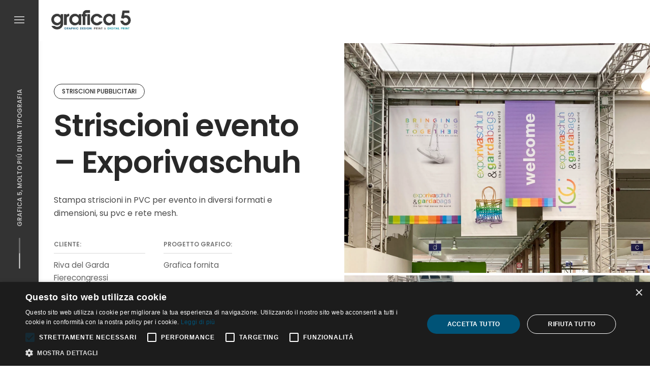

--- FILE ---
content_type: text/html; charset=UTF-8
request_url: https://grafica5.it/grafica-stampa/striscioni-exporivaschuh/
body_size: 16855
content:
<!DOCTYPE html>
<html lang="it-IT">
<head>

	
	<meta charset="UTF-8">
	<meta name="viewport" content="width=device-width, initial-scale=1.0, maximum-scale=1, user-scalable=no">
	<link rel="profile" href="http://gmpg.org/xfn/11">
	<link rel="pingback" href="https://grafica5.it/xmlrpc.php">

	<meta name='robots' content='index, follow, max-image-preview:large, max-snippet:-1, max-video-preview:-1' />
	<style>img:is([sizes="auto" i], [sizes^="auto," i]) { contain-intrinsic-size: 3000px 1500px }</style>
	
<!-- Google Tag Manager for WordPress by gtm4wp.com -->
<script data-cfasync="false" data-pagespeed-no-defer>
	var gtm4wp_datalayer_name = "dataLayer";
	var dataLayer = dataLayer || [];
</script>
<!-- End Google Tag Manager for WordPress by gtm4wp.com -->
	<!-- This site is optimized with the Yoast SEO plugin v26.8 - https://yoast.com/product/yoast-seo-wordpress/ -->
	<title>Striscioni evento - Exporivaschuh - Grafica 5</title>
	<link rel="canonical" href="https://grafica5.it/grafica-stampa/striscioni-exporivaschuh/" />
	<meta property="og:locale" content="it_IT" />
	<meta property="og:type" content="article" />
	<meta property="og:title" content="Striscioni evento - Exporivaschuh - Grafica 5" />
	<meta property="og:url" content="https://grafica5.it/grafica-stampa/striscioni-exporivaschuh/" />
	<meta property="og:site_name" content="Grafica 5" />
	<meta property="article:publisher" content="https://www.facebook.com/grafica5" />
	<meta property="article:modified_time" content="2024-10-02T08:37:15+00:00" />
	<meta property="og:image" content="https://grafica5.it/wp-content/uploads/2025/07/sito-grafica-5.webp" />
	<meta property="og:image:width" content="1080" />
	<meta property="og:image:height" content="1080" />
	<meta property="og:image:type" content="image/jpeg" />
	<meta name="twitter:card" content="summary_large_image" />
	<script type="application/ld+json" class="yoast-schema-graph">{"@context":"https://schema.org","@graph":[{"@type":"WebPage","@id":"https://grafica5.it/grafica-stampa/striscioni-exporivaschuh/","url":"https://grafica5.it/grafica-stampa/striscioni-exporivaschuh/","name":"Striscioni evento - Exporivaschuh - Grafica 5","isPartOf":{"@id":"https://grafica5.it/#website"},"datePublished":"2024-04-16T09:16:23+00:00","dateModified":"2024-10-02T08:37:15+00:00","breadcrumb":{"@id":"https://grafica5.it/grafica-stampa/striscioni-exporivaschuh/#breadcrumb"},"inLanguage":"it-IT","potentialAction":[{"@type":"ReadAction","target":["https://grafica5.it/grafica-stampa/striscioni-exporivaschuh/"]}]},{"@type":"BreadcrumbList","@id":"https://grafica5.it/grafica-stampa/striscioni-exporivaschuh/#breadcrumb","itemListElement":[{"@type":"ListItem","position":1,"name":"Home","item":"https://grafica5.it/"},{"@type":"ListItem","position":2,"name":"Striscioni evento &#8211; Exporivaschuh"}]},{"@type":"WebSite","@id":"https://grafica5.it/#website","url":"https://grafica5.it/","name":"Grafica 5","description":"Tipografia ad Arco | Trentino","publisher":{"@id":"https://grafica5.it/#organization"},"potentialAction":[{"@type":"SearchAction","target":{"@type":"EntryPoint","urlTemplate":"https://grafica5.it/?s={search_term_string}"},"query-input":{"@type":"PropertyValueSpecification","valueRequired":true,"valueName":"search_term_string"}}],"inLanguage":"it-IT"},{"@type":"Organization","@id":"https://grafica5.it/#organization","name":"Grafica 5","url":"https://grafica5.it/","logo":{"@type":"ImageObject","inLanguage":"it-IT","@id":"https://grafica5.it/#/schema/logo/image/","url":"https://grafica5.it/wp-content/uploads/2024/05/cropped-301952606_5518256718242097_5737356476541762839_n-jpg.webp","contentUrl":"https://grafica5.it/wp-content/uploads/2024/05/cropped-301952606_5518256718242097_5737356476541762839_n-jpg.webp","width":512,"height":512,"caption":"Grafica 5"},"image":{"@id":"https://grafica5.it/#/schema/logo/image/"},"sameAs":["https://www.facebook.com/grafica5","https://www.instagram.com/_grafica5/","https://www.linkedin.com/company/grafica-5"]}]}</script>
	<!-- / Yoast SEO plugin. -->


<link rel='dns-prefetch' href='//www.googletagmanager.com' />
<link rel="alternate" type="application/rss+xml" title="Grafica 5 &raquo; Feed" href="https://grafica5.it/feed/" />
<link rel="alternate" type="application/rss+xml" title="Grafica 5 &raquo; Feed dei commenti" href="https://grafica5.it/comments/feed/" />
<script type="text/javascript">
/* <![CDATA[ */
window._wpemojiSettings = {"baseUrl":"https:\/\/s.w.org\/images\/core\/emoji\/15.1.0\/72x72\/","ext":".png","svgUrl":"https:\/\/s.w.org\/images\/core\/emoji\/15.1.0\/svg\/","svgExt":".svg","source":{"concatemoji":"https:\/\/grafica5.it\/wp-includes\/js\/wp-emoji-release.min.js?ver=6.8.1"}};
/*! This file is auto-generated */
!function(i,n){var o,s,e;function c(e){try{var t={supportTests:e,timestamp:(new Date).valueOf()};sessionStorage.setItem(o,JSON.stringify(t))}catch(e){}}function p(e,t,n){e.clearRect(0,0,e.canvas.width,e.canvas.height),e.fillText(t,0,0);var t=new Uint32Array(e.getImageData(0,0,e.canvas.width,e.canvas.height).data),r=(e.clearRect(0,0,e.canvas.width,e.canvas.height),e.fillText(n,0,0),new Uint32Array(e.getImageData(0,0,e.canvas.width,e.canvas.height).data));return t.every(function(e,t){return e===r[t]})}function u(e,t,n){switch(t){case"flag":return n(e,"\ud83c\udff3\ufe0f\u200d\u26a7\ufe0f","\ud83c\udff3\ufe0f\u200b\u26a7\ufe0f")?!1:!n(e,"\ud83c\uddfa\ud83c\uddf3","\ud83c\uddfa\u200b\ud83c\uddf3")&&!n(e,"\ud83c\udff4\udb40\udc67\udb40\udc62\udb40\udc65\udb40\udc6e\udb40\udc67\udb40\udc7f","\ud83c\udff4\u200b\udb40\udc67\u200b\udb40\udc62\u200b\udb40\udc65\u200b\udb40\udc6e\u200b\udb40\udc67\u200b\udb40\udc7f");case"emoji":return!n(e,"\ud83d\udc26\u200d\ud83d\udd25","\ud83d\udc26\u200b\ud83d\udd25")}return!1}function f(e,t,n){var r="undefined"!=typeof WorkerGlobalScope&&self instanceof WorkerGlobalScope?new OffscreenCanvas(300,150):i.createElement("canvas"),a=r.getContext("2d",{willReadFrequently:!0}),o=(a.textBaseline="top",a.font="600 32px Arial",{});return e.forEach(function(e){o[e]=t(a,e,n)}),o}function t(e){var t=i.createElement("script");t.src=e,t.defer=!0,i.head.appendChild(t)}"undefined"!=typeof Promise&&(o="wpEmojiSettingsSupports",s=["flag","emoji"],n.supports={everything:!0,everythingExceptFlag:!0},e=new Promise(function(e){i.addEventListener("DOMContentLoaded",e,{once:!0})}),new Promise(function(t){var n=function(){try{var e=JSON.parse(sessionStorage.getItem(o));if("object"==typeof e&&"number"==typeof e.timestamp&&(new Date).valueOf()<e.timestamp+604800&&"object"==typeof e.supportTests)return e.supportTests}catch(e){}return null}();if(!n){if("undefined"!=typeof Worker&&"undefined"!=typeof OffscreenCanvas&&"undefined"!=typeof URL&&URL.createObjectURL&&"undefined"!=typeof Blob)try{var e="postMessage("+f.toString()+"("+[JSON.stringify(s),u.toString(),p.toString()].join(",")+"));",r=new Blob([e],{type:"text/javascript"}),a=new Worker(URL.createObjectURL(r),{name:"wpTestEmojiSupports"});return void(a.onmessage=function(e){c(n=e.data),a.terminate(),t(n)})}catch(e){}c(n=f(s,u,p))}t(n)}).then(function(e){for(var t in e)n.supports[t]=e[t],n.supports.everything=n.supports.everything&&n.supports[t],"flag"!==t&&(n.supports.everythingExceptFlag=n.supports.everythingExceptFlag&&n.supports[t]);n.supports.everythingExceptFlag=n.supports.everythingExceptFlag&&!n.supports.flag,n.DOMReady=!1,n.readyCallback=function(){n.DOMReady=!0}}).then(function(){return e}).then(function(){var e;n.supports.everything||(n.readyCallback(),(e=n.source||{}).concatemoji?t(e.concatemoji):e.wpemoji&&e.twemoji&&(t(e.twemoji),t(e.wpemoji)))}))}((window,document),window._wpemojiSettings);
/* ]]> */
</script>
<style id='wp-emoji-styles-inline-css' type='text/css'>

	img.wp-smiley, img.emoji {
		display: inline !important;
		border: none !important;
		box-shadow: none !important;
		height: 1em !important;
		width: 1em !important;
		margin: 0 0.07em !important;
		vertical-align: -0.1em !important;
		background: none !important;
		padding: 0 !important;
	}
</style>
<link rel='stylesheet' id='wp-block-library-css' href='https://grafica5.it/wp-includes/css/dist/block-library/style.min.css?ver=6.8.1' type='text/css' media='all' />
<style id='wp-block-library-theme-inline-css' type='text/css'>
.wp-block-audio :where(figcaption){color:#555;font-size:13px;text-align:center}.is-dark-theme .wp-block-audio :where(figcaption){color:#ffffffa6}.wp-block-audio{margin:0 0 1em}.wp-block-code{border:1px solid #ccc;border-radius:4px;font-family:Menlo,Consolas,monaco,monospace;padding:.8em 1em}.wp-block-embed :where(figcaption){color:#555;font-size:13px;text-align:center}.is-dark-theme .wp-block-embed :where(figcaption){color:#ffffffa6}.wp-block-embed{margin:0 0 1em}.blocks-gallery-caption{color:#555;font-size:13px;text-align:center}.is-dark-theme .blocks-gallery-caption{color:#ffffffa6}:root :where(.wp-block-image figcaption){color:#555;font-size:13px;text-align:center}.is-dark-theme :root :where(.wp-block-image figcaption){color:#ffffffa6}.wp-block-image{margin:0 0 1em}.wp-block-pullquote{border-bottom:4px solid;border-top:4px solid;color:currentColor;margin-bottom:1.75em}.wp-block-pullquote cite,.wp-block-pullquote footer,.wp-block-pullquote__citation{color:currentColor;font-size:.8125em;font-style:normal;text-transform:uppercase}.wp-block-quote{border-left:.25em solid;margin:0 0 1.75em;padding-left:1em}.wp-block-quote cite,.wp-block-quote footer{color:currentColor;font-size:.8125em;font-style:normal;position:relative}.wp-block-quote:where(.has-text-align-right){border-left:none;border-right:.25em solid;padding-left:0;padding-right:1em}.wp-block-quote:where(.has-text-align-center){border:none;padding-left:0}.wp-block-quote.is-large,.wp-block-quote.is-style-large,.wp-block-quote:where(.is-style-plain){border:none}.wp-block-search .wp-block-search__label{font-weight:700}.wp-block-search__button{border:1px solid #ccc;padding:.375em .625em}:where(.wp-block-group.has-background){padding:1.25em 2.375em}.wp-block-separator.has-css-opacity{opacity:.4}.wp-block-separator{border:none;border-bottom:2px solid;margin-left:auto;margin-right:auto}.wp-block-separator.has-alpha-channel-opacity{opacity:1}.wp-block-separator:not(.is-style-wide):not(.is-style-dots){width:100px}.wp-block-separator.has-background:not(.is-style-dots){border-bottom:none;height:1px}.wp-block-separator.has-background:not(.is-style-wide):not(.is-style-dots){height:2px}.wp-block-table{margin:0 0 1em}.wp-block-table td,.wp-block-table th{word-break:normal}.wp-block-table :where(figcaption){color:#555;font-size:13px;text-align:center}.is-dark-theme .wp-block-table :where(figcaption){color:#ffffffa6}.wp-block-video :where(figcaption){color:#555;font-size:13px;text-align:center}.is-dark-theme .wp-block-video :where(figcaption){color:#ffffffa6}.wp-block-video{margin:0 0 1em}:root :where(.wp-block-template-part.has-background){margin-bottom:0;margin-top:0;padding:1.25em 2.375em}
</style>
<style id='classic-theme-styles-inline-css' type='text/css'>
/*! This file is auto-generated */
.wp-block-button__link{color:#fff;background-color:#32373c;border-radius:9999px;box-shadow:none;text-decoration:none;padding:calc(.667em + 2px) calc(1.333em + 2px);font-size:1.125em}.wp-block-file__button{background:#32373c;color:#fff;text-decoration:none}
</style>
<style id='global-styles-inline-css' type='text/css'>
:root{--wp--preset--aspect-ratio--square: 1;--wp--preset--aspect-ratio--4-3: 4/3;--wp--preset--aspect-ratio--3-4: 3/4;--wp--preset--aspect-ratio--3-2: 3/2;--wp--preset--aspect-ratio--2-3: 2/3;--wp--preset--aspect-ratio--16-9: 16/9;--wp--preset--aspect-ratio--9-16: 9/16;--wp--preset--color--black: #000000;--wp--preset--color--cyan-bluish-gray: #abb8c3;--wp--preset--color--white: #ffffff;--wp--preset--color--pale-pink: #f78da7;--wp--preset--color--vivid-red: #cf2e2e;--wp--preset--color--luminous-vivid-orange: #ff6900;--wp--preset--color--luminous-vivid-amber: #fcb900;--wp--preset--color--light-green-cyan: #7bdcb5;--wp--preset--color--vivid-green-cyan: #00d084;--wp--preset--color--pale-cyan-blue: #8ed1fc;--wp--preset--color--vivid-cyan-blue: #0693e3;--wp--preset--color--vivid-purple: #9b51e0;--wp--preset--color--brand-color: #008d9d;--wp--preset--color--blue-dark: #174EE2;--wp--preset--color--dark-strong: #24262B;--wp--preset--color--dark-light: #32353C;--wp--preset--color--grey-strong: #6A707E;--wp--preset--color--grey-light: #949597;--wp--preset--gradient--vivid-cyan-blue-to-vivid-purple: linear-gradient(135deg,rgba(6,147,227,1) 0%,rgb(155,81,224) 100%);--wp--preset--gradient--light-green-cyan-to-vivid-green-cyan: linear-gradient(135deg,rgb(122,220,180) 0%,rgb(0,208,130) 100%);--wp--preset--gradient--luminous-vivid-amber-to-luminous-vivid-orange: linear-gradient(135deg,rgba(252,185,0,1) 0%,rgba(255,105,0,1) 100%);--wp--preset--gradient--luminous-vivid-orange-to-vivid-red: linear-gradient(135deg,rgba(255,105,0,1) 0%,rgb(207,46,46) 100%);--wp--preset--gradient--very-light-gray-to-cyan-bluish-gray: linear-gradient(135deg,rgb(238,238,238) 0%,rgb(169,184,195) 100%);--wp--preset--gradient--cool-to-warm-spectrum: linear-gradient(135deg,rgb(74,234,220) 0%,rgb(151,120,209) 20%,rgb(207,42,186) 40%,rgb(238,44,130) 60%,rgb(251,105,98) 80%,rgb(254,248,76) 100%);--wp--preset--gradient--blush-light-purple: linear-gradient(135deg,rgb(255,206,236) 0%,rgb(152,150,240) 100%);--wp--preset--gradient--blush-bordeaux: linear-gradient(135deg,rgb(254,205,165) 0%,rgb(254,45,45) 50%,rgb(107,0,62) 100%);--wp--preset--gradient--luminous-dusk: linear-gradient(135deg,rgb(255,203,112) 0%,rgb(199,81,192) 50%,rgb(65,88,208) 100%);--wp--preset--gradient--pale-ocean: linear-gradient(135deg,rgb(255,245,203) 0%,rgb(182,227,212) 50%,rgb(51,167,181) 100%);--wp--preset--gradient--electric-grass: linear-gradient(135deg,rgb(202,248,128) 0%,rgb(113,206,126) 100%);--wp--preset--gradient--midnight: linear-gradient(135deg,rgb(2,3,129) 0%,rgb(40,116,252) 100%);--wp--preset--font-size--small: 13px;--wp--preset--font-size--medium: 20px;--wp--preset--font-size--large: 17px;--wp--preset--font-size--x-large: 42px;--wp--preset--font-size--extra-small: 12px;--wp--preset--font-size--normal: 14px;--wp--preset--font-size--larger: 20px;--wp--preset--spacing--20: 0.44rem;--wp--preset--spacing--30: 0.67rem;--wp--preset--spacing--40: 1rem;--wp--preset--spacing--50: 1.5rem;--wp--preset--spacing--60: 2.25rem;--wp--preset--spacing--70: 3.38rem;--wp--preset--spacing--80: 5.06rem;--wp--preset--shadow--natural: 6px 6px 9px rgba(0, 0, 0, 0.2);--wp--preset--shadow--deep: 12px 12px 50px rgba(0, 0, 0, 0.4);--wp--preset--shadow--sharp: 6px 6px 0px rgba(0, 0, 0, 0.2);--wp--preset--shadow--outlined: 6px 6px 0px -3px rgba(255, 255, 255, 1), 6px 6px rgba(0, 0, 0, 1);--wp--preset--shadow--crisp: 6px 6px 0px rgba(0, 0, 0, 1);}:where(.is-layout-flex){gap: 0.5em;}:where(.is-layout-grid){gap: 0.5em;}body .is-layout-flex{display: flex;}.is-layout-flex{flex-wrap: wrap;align-items: center;}.is-layout-flex > :is(*, div){margin: 0;}body .is-layout-grid{display: grid;}.is-layout-grid > :is(*, div){margin: 0;}:where(.wp-block-columns.is-layout-flex){gap: 2em;}:where(.wp-block-columns.is-layout-grid){gap: 2em;}:where(.wp-block-post-template.is-layout-flex){gap: 1.25em;}:where(.wp-block-post-template.is-layout-grid){gap: 1.25em;}.has-black-color{color: var(--wp--preset--color--black) !important;}.has-cyan-bluish-gray-color{color: var(--wp--preset--color--cyan-bluish-gray) !important;}.has-white-color{color: var(--wp--preset--color--white) !important;}.has-pale-pink-color{color: var(--wp--preset--color--pale-pink) !important;}.has-vivid-red-color{color: var(--wp--preset--color--vivid-red) !important;}.has-luminous-vivid-orange-color{color: var(--wp--preset--color--luminous-vivid-orange) !important;}.has-luminous-vivid-amber-color{color: var(--wp--preset--color--luminous-vivid-amber) !important;}.has-light-green-cyan-color{color: var(--wp--preset--color--light-green-cyan) !important;}.has-vivid-green-cyan-color{color: var(--wp--preset--color--vivid-green-cyan) !important;}.has-pale-cyan-blue-color{color: var(--wp--preset--color--pale-cyan-blue) !important;}.has-vivid-cyan-blue-color{color: var(--wp--preset--color--vivid-cyan-blue) !important;}.has-vivid-purple-color{color: var(--wp--preset--color--vivid-purple) !important;}.has-black-background-color{background-color: var(--wp--preset--color--black) !important;}.has-cyan-bluish-gray-background-color{background-color: var(--wp--preset--color--cyan-bluish-gray) !important;}.has-white-background-color{background-color: var(--wp--preset--color--white) !important;}.has-pale-pink-background-color{background-color: var(--wp--preset--color--pale-pink) !important;}.has-vivid-red-background-color{background-color: var(--wp--preset--color--vivid-red) !important;}.has-luminous-vivid-orange-background-color{background-color: var(--wp--preset--color--luminous-vivid-orange) !important;}.has-luminous-vivid-amber-background-color{background-color: var(--wp--preset--color--luminous-vivid-amber) !important;}.has-light-green-cyan-background-color{background-color: var(--wp--preset--color--light-green-cyan) !important;}.has-vivid-green-cyan-background-color{background-color: var(--wp--preset--color--vivid-green-cyan) !important;}.has-pale-cyan-blue-background-color{background-color: var(--wp--preset--color--pale-cyan-blue) !important;}.has-vivid-cyan-blue-background-color{background-color: var(--wp--preset--color--vivid-cyan-blue) !important;}.has-vivid-purple-background-color{background-color: var(--wp--preset--color--vivid-purple) !important;}.has-black-border-color{border-color: var(--wp--preset--color--black) !important;}.has-cyan-bluish-gray-border-color{border-color: var(--wp--preset--color--cyan-bluish-gray) !important;}.has-white-border-color{border-color: var(--wp--preset--color--white) !important;}.has-pale-pink-border-color{border-color: var(--wp--preset--color--pale-pink) !important;}.has-vivid-red-border-color{border-color: var(--wp--preset--color--vivid-red) !important;}.has-luminous-vivid-orange-border-color{border-color: var(--wp--preset--color--luminous-vivid-orange) !important;}.has-luminous-vivid-amber-border-color{border-color: var(--wp--preset--color--luminous-vivid-amber) !important;}.has-light-green-cyan-border-color{border-color: var(--wp--preset--color--light-green-cyan) !important;}.has-vivid-green-cyan-border-color{border-color: var(--wp--preset--color--vivid-green-cyan) !important;}.has-pale-cyan-blue-border-color{border-color: var(--wp--preset--color--pale-cyan-blue) !important;}.has-vivid-cyan-blue-border-color{border-color: var(--wp--preset--color--vivid-cyan-blue) !important;}.has-vivid-purple-border-color{border-color: var(--wp--preset--color--vivid-purple) !important;}.has-vivid-cyan-blue-to-vivid-purple-gradient-background{background: var(--wp--preset--gradient--vivid-cyan-blue-to-vivid-purple) !important;}.has-light-green-cyan-to-vivid-green-cyan-gradient-background{background: var(--wp--preset--gradient--light-green-cyan-to-vivid-green-cyan) !important;}.has-luminous-vivid-amber-to-luminous-vivid-orange-gradient-background{background: var(--wp--preset--gradient--luminous-vivid-amber-to-luminous-vivid-orange) !important;}.has-luminous-vivid-orange-to-vivid-red-gradient-background{background: var(--wp--preset--gradient--luminous-vivid-orange-to-vivid-red) !important;}.has-very-light-gray-to-cyan-bluish-gray-gradient-background{background: var(--wp--preset--gradient--very-light-gray-to-cyan-bluish-gray) !important;}.has-cool-to-warm-spectrum-gradient-background{background: var(--wp--preset--gradient--cool-to-warm-spectrum) !important;}.has-blush-light-purple-gradient-background{background: var(--wp--preset--gradient--blush-light-purple) !important;}.has-blush-bordeaux-gradient-background{background: var(--wp--preset--gradient--blush-bordeaux) !important;}.has-luminous-dusk-gradient-background{background: var(--wp--preset--gradient--luminous-dusk) !important;}.has-pale-ocean-gradient-background{background: var(--wp--preset--gradient--pale-ocean) !important;}.has-electric-grass-gradient-background{background: var(--wp--preset--gradient--electric-grass) !important;}.has-midnight-gradient-background{background: var(--wp--preset--gradient--midnight) !important;}.has-small-font-size{font-size: var(--wp--preset--font-size--small) !important;}.has-medium-font-size{font-size: var(--wp--preset--font-size--medium) !important;}.has-large-font-size{font-size: var(--wp--preset--font-size--large) !important;}.has-x-large-font-size{font-size: var(--wp--preset--font-size--x-large) !important;}
:where(.wp-block-post-template.is-layout-flex){gap: 1.25em;}:where(.wp-block-post-template.is-layout-grid){gap: 1.25em;}
:where(.wp-block-columns.is-layout-flex){gap: 2em;}:where(.wp-block-columns.is-layout-grid){gap: 2em;}
:root :where(.wp-block-pullquote){font-size: 1.5em;line-height: 1.6;}
</style>
<link rel='stylesheet' id='contact-form-7-css' href='https://grafica5.it/wp-content/plugins/contact-form-7/includes/css/styles.css?ver=6.1.4' type='text/css' media='all' />
<style id='contact-form-7-inline-css' type='text/css'>
.wpcf7 .wpcf7-recaptcha iframe {margin-bottom: 0;}.wpcf7 .wpcf7-recaptcha[data-align="center"] > div {margin: 0 auto;}.wpcf7 .wpcf7-recaptcha[data-align="right"] > div {margin: 0 0 0 auto;}
</style>
<link rel='stylesheet' id='wpcf7-redirect-script-frontend-css' href='https://grafica5.it/wp-content/plugins/wpcf7-redirect/build/assets/frontend-script.css?ver=2c532d7e2be36f6af233' type='text/css' media='all' />
<link rel='stylesheet' id='parent-style-css' href='https://grafica5.it/wp-content/themes/norebro/style.css?ver=1.2.1' type='text/css' media='all' />
<link rel='stylesheet' id='norebro-style-css' href='https://grafica5.it/wp-content/themes/norebro-child/style.css?ver=1.2.0' type='text/css' media='all' />
<style id='norebro-style-inline-css' type='text/css'>
#masthead.site-header{border-bottom-style:solid;border-bottom-color:rgba(255,255,255,0.08);}#masthead.site-header.header-fixed{border:none;}.header-title .bg-image{background-image:url('https://grafica5.it/wp-content/uploads/2024/05/copertina-3a.jpg');background-size:auto;}.norebro-bar{background-color:#333333;color:#bbbbbb;}.bar-hamburger{color:#bbbbbb;}.btn:not(.btn-outline):not(.btn-flat):hover, a.btn:not(.btn-outline):not(.btn-flat):hover,.btn-outline, a.btn-outline,.btn-flat:not(:hover), a.btn-flat:not(:hover){color:#0990a6;}.btn:not(.btn-outline):not(.btn-flat):not(:hover), a.btn:not(.btn-outline):not(.btn-flat):not(:hover),.btn-outline:hover, a.btn-outline:hover,.btn-flat:hover, a.btn-flat:hover{background-color:#0990a6;border-color:#0990a6;}body .site-content{background-size:auto;background-position:center center;background-repeat: repeat;}footer.site-footer{background-size:cover;}.site-footer .widget,.site-footer .widget p,.site-footer .widget .subtitle,.site-footer .widget a,.site-footer .widget .widget-title, .site-footer .widget a:hover, .site-footer .widget h3 a, .site-footer .widget h4 a,.site-footer .widgets .socialbar a.social.outline i,.site-footer .widgets input,.site-footer input:not([type="submit"]):hover, .site-footer .widget_recent_comments .comment-author-link,.site-footer .widgets input:focus,.site-footer .widget_norebro_widget_subscribe button.btn,.site-footer .widgets select,.site-footer .widget_tag_cloud .tagcloud a,.site-footer .widget_tag_cloud .tagcloud a:hover{}.site-footer .widget_norebro_widget_subscribe button.btn, .site-footer .widget_norebro_widget_subscribe button.btn:hover,.site-footer input:not([type="submit"]), .site-footer input:not([type="submit"]):focus,.site-footer .widgets .socialbar a.social.outline,.site-footer .widgets select,.site-footer .widget_tag_cloud .tagcloud a,.site-footer .widget_tag_cloud .tagcloud a:hover{}.site-footer .widget_norebro_widget_subscribe button.btn:hover, .site-footer .widgets .socialbar a.social.outline:hover{}body, .font-main, .font-main a, p{font-family:'Poppins', sans-serif;}input, select, textarea, .accordion-box .buttons h5.title, .woocommerce div.product accordion-box.outline h5{font-family:'Poppins', sans-serif;}h1, h2, h3, h3.second-title, h4 ,h5, .counter-box .count, .counter-box .counter-box-count, h1 a, h2 a, h3 a, h4 a, h5 a{font-family:'Poppins', sans-serif;}.countdown-box .box-time .box-count, .chart-box-pie-content{font-family:'Poppins', sans-serif;}button, .btn, a.btn, input[type="submit"], .socialbar.boxed-fullwidth a .social-text, .breadcrumbs, .font-titles, h1, h2, h3, h4, h5, h6, .countdown-box .box-time .box-count, .counter-box .counter-box-count, .vc_row .vc-bg-side-text, .slider-vertical-numbers li, .slider-vertical-numbers > div, .slider-vertical-numbers > .owl-dot, .slider-vertical-dots li, .slider-vertical-dots > div, .slider-vertical-dots > .owl-dot, .socialbar.inline a, .socialbar.boxed a .social-text, .widget_calendar caption, .breadcrumbs, nav.pagination, #masthead .site-title, #masthead .site-title a, .header-search form input, #mega-menu-wrap > ul > li, #masthead .menu-other > li > a, #masthead .menu-other > li .submenu .sub-nav.languages li a, .fullscreen-navigation .languages, .portfolio-sorting li, .portfolio-item.grid-4 .more, .portfolio-item.grid-5 .more, .portfolio-grid-4 .scroll, .portfolio-grid-5 .scroll, .portfolio-grid-7 .scroll{font-family:'Poppins', sans-serif;}.portfolio-item h4, .portfolio-item h4.title, .portfolio-item h4 a, .portfolio-item.grid-4 h4.title, .portfolio-item-2 h4, .portfolio-item-2 h4.title, .portfolio-item-2 h4 a, .woocommerce ul.products li.product a{font-family:'Poppins', sans-serif;font-size:inherit;line-height:inherit;}.blog-item h3.title{font-family:'Poppins', sans-serif;line-height: initial;} .blog-item h3.title a{font-size: initial;}.portfolio-item-2 h4{font-family:'Poppins', sans-serif;}p.subtitle, .subtitle-font, a.category{font-family:'Poppins', sans-serif;}span.category > a, div.category > a{font-family:'Poppins', sans-serif;}.portfolio-item .subtitle-font, .woocommerce ul.products li.product .subtitle-font.category, .woocommerce ul.products li.product .subtitle-font.category > a{font-family:'Poppins', sans-serif;font-size:inherit;line-height:inherit;}input.classic::-webkit-input-placeholder, .contact-form.classic input::-webkit-input-placeholder, .contact-form.classic textarea::-webkit-input-placeholder, input.classic::-moz-placeholder{font-family:'Poppins', sans-serif;}.contact-form.classic input::-moz-placeholder, .contact-form.classic textarea::-moz-placeholder{font-family:'Poppins', sans-serif;}input.classic:-ms-input-placeholder, .contact-form.classic input:-ms-input-placeholder, .contact-form.classic textarea:-ms-input-placeholder{font-family:'Poppins', sans-serif;}.accordion-box .title:hover .control,.accordion-box .item.active .control,.accordion-box.title-brand-color .title,.accordion-box.active-brand-color .item.active .control,.accordion-box.active-brand-color .title:hover .control,.slider .owl-dot.brand,.socialbar.brand a:hover,.socialbar.brand.outline a,.socialbar.brand.flat a,.socialbar.brand.inline a:hover,.video-module .btn-play.outline.btn-brand,.video-module.boxed:hover .btn-play.btn-brand,.widget_tag_cloud .tagcloud a:hover, .widget_product_tag_cloud .tagcloud a:hover,.widget_nav_menu .menu-item a:hover,.widget_pages .menu-item a:hover,.widget_nav_menu .current-menu-item a,.widget_pages .current-menu-item a,.widget-sidebar-menu-left .menu-item a:hover,.widget_rss ul a,.widget_norebro_widget_recent_posts ul.recent-posts-list h4 a:hover,.widget_norebro_widget_login a,.widget div.star-rating:before,.widget div.star-rating span:before, .widget span.star-rating:before,.widget span.star-rating span:before,a:hover,p a,.btn-brand:hover,.btn-outline.btn-brand,a.btn-outline.btn-brand,.btn-outline.btn-brand.disabled:hover,a.btn-outline.btn-brand.disabled:hover,.btn-link.btn-brand,a.btn-link.btn-brand,a.tag:hover,.tag-wrap a:hover,a[class^="tag-link-"]:hover,nav.pagination li a.page-numbers.active,.fullscreen-navigation .copyright .content > a,.fullscreen-navigation.simple ul.menu li:hover > a,.fullscreen-navigation.centered .fullscreen-menu-wrap ul.menu > li a:hover,.post-navigation .box-wrap > a:hover h4, .post-navigation .box-wrap > a:hover .icon,.bar .content a:hover,.bar .share .links a:hover,.portfolio-sorting li a:hover,.portfolio-item h4.title a:hover, .portfolio-item .widget h4 a:hover, .widget .portfolio-item h4 a:hover,.portfolio-item .category.outline,.portfolio-item.grid-2:hover h4.title, .portfolio-item.grid-2:hover .widget h4, .widget .portfolio-item.grid-2:hover h4,.portfolio-item.grid-2.hover-2 .overlay span,.portfolio-item.grid-5 .more span,.blog-grid .tags a:hover,.blog-grid:hover h3 a,.blog-grid.grid-4:hover .tags a,.post .entry-content a:not(.wp-block-button__link):not(.wp-block-file__button),.page-links a,.entry-footer .share .title:hover,.toggle-post:hover .arrow,.toggle-post:hover .content h3,.post .comments-link a:hover,.comments-area .comment-body .comment-meta .reply a,.comments-area .comment-body .comment-meta a.comment-edit-link,.comments-area .reply a,.comments-area .reply-cancle a,.comments-area a.comment-edit-link,input.brand-color,input[type="submit"].brand-color,button.brand-color,a.brand-color,div.brand-color,span.brand-color,input.brand-color-hover:hover,input[type="submit"].brand-color-hover:hover,button.brand-color-hover:hover,a.brand-color-hover:hover,div.brand-color-hover:hover,span.brand-color-hover:hover,.brand-color,.brand-color-after:after,.brand-color-before:before,.brand-color-hover:hover,.brand-color-hover-after:after,.brand-color-hover-before:before,.woocommerce .product div.summary .woo-review-link:hover,.woocommerce .product .product_meta a,ul.woo-products li.product:hover h3 a,.woocommerce form.login a,.woocommerce #payment li.wc_payment_method a.about_paypal,.woocommerce .woo-my-nav li.is-active a,.woocommerce .woo-my-content p a:hover, .has-brand-color-color, .is-style-outline .has-brand-color-color {color:#008d9d;}.video-module.btn-brand-color-hover:hover .btn-play .icon,.brand-color-i,.brand-color-after-i:after,.brand-color-before-i:before,.brand-color-hover-i:hover,.brand-color-hover-i-after:after,.brand-color-hover-i-before:before{color:#008d9d !important;}.accordion-box.outline.title-brand-border-color .title,.contact-form.without-label-offset .focus.active,.contact-form.flat input:not([type="submit"]):focus, .contact-form.flat select:focus, .contact-form.flat textarea:focus,.socialbar.brand a,.video-module .btn-play.btn-brand,.widget_tag_cloud .tagcloud a:hover, .widget_product_tag_cloud .tagcloud a:hover,.widget_calendar tbody tr td#today,.btn-brand,.btn-outline.btn-brand,a.btn-outline.btn-brand,.btn-outline.btn-brand:hover,a.btn-outline.btn-brand:hover,.btn-outline.btn-brand.disabled:hover,a.btn-outline.btn-brand.disabled:hover,input:not([type="submit"]):focus,textarea:focus,select:focus,a.tag:hover,.tag-wrap a:hover,a[class^="tag-link-"]:hover,.portfolio-gallery .gallery-content .tag,.header-search form input:focus,.fullscreen-navigation.simple ul.menu li:hover > a:after, .fullscreen-navigation.simple ul.menu li:hover > a:before,.portfolio-item .category.outline,.portfolio-page.fullscreen .content .tag,.entry-footer .share .title:hover,input.brand-border-color,input[type="submit"].brand-border-color,button.brand-border-color,a.brand-border-color,div.brand-border-color,span.brand-border-color,input.brand-border-color-hover:hover,input[type="submit"].brand-border-color-hover:hover,button.brand-border-color-hover:hover,a.brand-border-color-hover:hover,div.brand-border-color-hover:hover,span.brand-border-color-hover:hover,.brand-border-color,.brand-border-color-after:after,.brand-border-color-before:before,.brand-border-color-hover:hover,.brand-border-color-hover-after:after,.brand-border-color-hover-before:before, .has-brand-color-background-color, .is-style-outline .has-brand-color-color {border-color:#008d9d;}.brand-border-color-i,.brand-border-color-after-i:after,.brand-border-color-before-i:before,.brand-border-color-hover-i:hover,.brand-border-color-hover-i-after:after,.brand-border-color-hover-i-before:before{border-color:#008d9d !important;}.divider,h1.with-divider:after, h2.with-divider:after, h3.with-divider:after, h4.with-divider:after, h5.with-divider:after, h6.with-divider:after,.accordion-box.title-brand-bg-color .title,.list-box li:after, .widget_recent_comments li:after, .widget_recent_entries li:after, .widget_meta li:after, .widget_archive li:after, .widget_nav_menu li:after,.widget_pages li:after, .widget_categories li:after, .widget_rss li:after, .widget_product_categories li:after,.list-box.icon-fill li .icon, .icon-fill.widget_recent_comments li .icon, .icon-fill.widget_recent_entries li .icon, .icon-fill.widget_meta li .icon, .icon-fill.widget_archive li .icon, .icon-fill.widget_nav_menu li .icon,.icon-fill.widget_pages li .icon, .icon-fill.widget_categories li .icon, .icon-fill.widget_rss li .icon, .icon-fill.widget_product_categories li .icon,.socialbar.brand a,.socialbar.brand.outline a:hover,.socialbar.brand.flat a:hover,.video-module .btn-play.btn-brand,.video-module.boxed:hover .btn-play.outline.btn-brand,.widget_calendar caption,.widget_price_filter .ui-slider-range,.widget_price_filter .ui-slider-handle:after,a.hover-underline.underline-brand:before,.btn-brand,button[disabled].btn-brand:hover,input[type="submit"][disabled].btn-brand:hover,.btn-outline.btn-brand:hover,a.btn-outline.btn-brand:hover,.radio input:checked + .input:after,.radio:hover input:checked + .input:after,.portfolio-gallery .gallery-content .tag,nav.pagination li a.hover-underline:before,.portfolio-sorting li a:hover .name:before,.portfolio-page.fullscreen .content .tag,input.brand-bg-color,input[type="submit"].brand-bg-color,button.brand-bg-color,span.tag.-brand,a.brand-bg-color,div.brand-bg-color,span.brand-bg-color,input.brand-bg-color-hover:hover,input[type="submit"].brand-bg-color-hover:hover,button.brand-bg-color-hover:hover,a.brand-bg-color-hover:hover,div.brand-bg-color-hover:hover,span.brand-bg-color-hover:hover,.brand-bg-color,.brand-bg-color-after:after,.brand-bg-color-before:before,.brand-bg-color-hover:hover,.brand-bg-color-hover-after:after,.brand-bg-color-hover-before:before,.woocommerce .product .product_meta > span:after,.select2-dropdown .select2-results__option[aria-selected="true"],.woocommerce .woo-my-content mark, .has-brand-color-background-color {background-color:#008d9d;}.brand-bg-color-i,.brand-bg-color-after-i:after,.brand-bg-color-before-i:before,.brand-bg-color-hover-i:hover,.brand-bg-color-hover-i-after:after,.brand-bg-color-hover-i-before:before{background-color:#008d9d !important;}@media screen and (min-width: 1025px){.header-title{height:420pxpx;min-height:420pxpx;}.onepage-nav.slider-nav {display: none;}}@media screen and (max-width: 767px){#masthead #site-navigation.main-nav, #masthead #site-navigation.main-nav #mega-menu-wrap #primary-menu .mega-menu-item .sub-nav ul.sub-menu, #masthead #site-navigation.main-nav #mega-menu-wrap #primary-menu .mega-menu-item .sub-nav ul.sub-sub-menu{background-color:#005478;}#masthead.site-header, #masthead .menu-other > li > a{color:#005478;}}
</style>
<link rel='stylesheet' id='norebro-grid-css' href='https://grafica5.it/wp-content/themes/norebro/assets/css/grid.min.css?ver=6.8.1' type='text/css' media='all' />
<link rel='stylesheet' id='sib-front-css-css' href='https://grafica5.it/wp-content/plugins/mailin/css/mailin-front.css?ver=6.8.1' type='text/css' media='all' />
<script type="text/javascript" src="https://grafica5.it/wp-includes/js/jquery/jquery.min.js?ver=3.7.1" id="jquery-core-js"></script>
<script type="text/javascript" src="https://grafica5.it/wp-includes/js/jquery/jquery-migrate.min.js?ver=3.4.1" id="jquery-migrate-js"></script>

<!-- Snippet del tag Google (gtag.js) aggiunto da Site Kit -->
<!-- Snippet Google Analytics aggiunto da Site Kit -->
<script type="text/javascript" src="https://www.googletagmanager.com/gtag/js?id=GT-WRCPBW99" id="google_gtagjs-js" async></script>
<script type="text/javascript" id="google_gtagjs-js-after">
/* <![CDATA[ */
window.dataLayer = window.dataLayer || [];function gtag(){dataLayer.push(arguments);}
gtag("set","linker",{"domains":["grafica5.it"]});
gtag("js", new Date());
gtag("set", "developer_id.dZTNiMT", true);
gtag("config", "GT-WRCPBW99");
/* ]]> */
</script>
<script type="text/javascript" id="sib-front-js-js-extra">
/* <![CDATA[ */
var sibErrMsg = {"invalidMail":"Please fill out valid email address","requiredField":"Please fill out required fields","invalidDateFormat":"Please fill out valid date format","invalidSMSFormat":"Please fill out valid phone number"};
var ajax_sib_front_object = {"ajax_url":"https:\/\/grafica5.it\/wp-admin\/admin-ajax.php","ajax_nonce":"68095e1ce2","flag_url":"https:\/\/grafica5.it\/wp-content\/plugins\/mailin\/img\/flags\/"};
/* ]]> */
</script>
<script type="text/javascript" src="https://grafica5.it/wp-content/plugins/mailin/js/mailin-front.js?ver=1768631030" id="sib-front-js-js"></script>
<script></script><link rel="https://api.w.org/" href="https://grafica5.it/wp-json/" /><link rel="alternate" title="JSON" type="application/json" href="https://grafica5.it/wp-json/wp/v2/norebro_portfolio/15446" /><link rel="EditURI" type="application/rsd+xml" title="RSD" href="https://grafica5.it/xmlrpc.php?rsd" />
<meta name="generator" content="WordPress 6.8.1" />
<link rel='shortlink' href='https://grafica5.it/?p=15446' />
<link rel="alternate" title="oEmbed (JSON)" type="application/json+oembed" href="https://grafica5.it/wp-json/oembed/1.0/embed?url=https%3A%2F%2Fgrafica5.it%2Fgrafica-stampa%2Fstriscioni-exporivaschuh%2F" />
<link rel="alternate" title="oEmbed (XML)" type="text/xml+oembed" href="https://grafica5.it/wp-json/oembed/1.0/embed?url=https%3A%2F%2Fgrafica5.it%2Fgrafica-stampa%2Fstriscioni-exporivaschuh%2F&#038;format=xml" />
<meta name="generator" content="Site Kit by Google 1.170.0" /><meta name="generator" content="performance-lab 3.9.0; plugins: webp-uploads">
<meta name="generator" content="webp-uploads 2.6.1">

<!-- Google Tag Manager for WordPress by gtm4wp.com -->
<!-- GTM Container placement set to automatic -->
<script data-cfasync="false" data-pagespeed-no-defer>
	var dataLayer_content = {"pagePostType":"norebro_portfolio","pagePostType2":"single-norebro_portfolio","pagePostAuthor":"edoardo huez"};
	dataLayer.push( dataLayer_content );
</script>
<script data-cfasync="false" data-pagespeed-no-defer>
(function(w,d,s,l,i){w[l]=w[l]||[];w[l].push({'gtm.start':
new Date().getTime(),event:'gtm.js'});var f=d.getElementsByTagName(s)[0],
j=d.createElement(s),dl=l!='dataLayer'?'&l='+l:'';j.async=true;j.src=
'//www.googletagmanager.com/gtm.js?id='+i+dl;f.parentNode.insertBefore(j,f);
})(window,document,'script','dataLayer','GTM-KGJTMW79');
</script>
<!-- End Google Tag Manager for WordPress by gtm4wp.com --><link rel="apple-touch-icon" sizes="180x180" href="/wp-content/uploads/fbrfg/apple-touch-icon.png">
<link rel="icon" type="image/png" sizes="32x32" href="/wp-content/uploads/fbrfg/favicon-32x32.png">
<link rel="icon" type="image/png" sizes="16x16" href="/wp-content/uploads/fbrfg/favicon-16x16.png">
<link rel="manifest" href="/wp-content/uploads/fbrfg/site.webmanifest">
<link rel="mask-icon" href="/wp-content/uploads/fbrfg/safari-pinned-tab.svg" color="#005377">
<link rel="shortcut icon" href="/wp-content/uploads/fbrfg/favicon.ico">
<meta name="msapplication-TileColor" content="#00aba9">
<meta name="msapplication-config" content="/wp-content/uploads/fbrfg/browserconfig.xml">
<meta name="theme-color" content="#ffffff">
<!-- Meta Pixel Code -->
<script type='text/javascript'>
!function(f,b,e,v,n,t,s){if(f.fbq)return;n=f.fbq=function(){n.callMethod?
n.callMethod.apply(n,arguments):n.queue.push(arguments)};if(!f._fbq)f._fbq=n;
n.push=n;n.loaded=!0;n.version='2.0';n.queue=[];t=b.createElement(e);t.async=!0;
t.src=v;s=b.getElementsByTagName(e)[0];s.parentNode.insertBefore(t,s)}(window,
document,'script','https://connect.facebook.net/en_US/fbevents.js');
</script>
<!-- End Meta Pixel Code -->
<script type='text/javascript'>var url = window.location.origin + '?ob=open-bridge';
            fbq('set', 'openbridge', '1125266062039666', url);
fbq('init', '1125266062039666', {}, {
    "agent": "wordpress-6.8.1-4.1.5"
})</script><script type='text/javascript'>
    fbq('track', 'PageView', []);
  </script><style type="text/css">.recentcomments a{display:inline !important;padding:0 !important;margin:0 !important;}</style><meta name="generator" content="Powered by WPBakery Page Builder - drag and drop page builder for WordPress."/>
<meta name="generator" content="Powered by Slider Revolution 6.6.20 - responsive, Mobile-Friendly Slider Plugin for WordPress with comfortable drag and drop interface." />
<link rel="icon" href="https://grafica5.it/wp-content/uploads/2024/05/cropped-301952606_5518256718242097_5737356476541762839_n-jpg-32x32.webp" sizes="32x32" />
<link rel="icon" href="https://grafica5.it/wp-content/uploads/2024/05/cropped-301952606_5518256718242097_5737356476541762839_n-jpg-192x192.webp" sizes="192x192" />
<link rel="apple-touch-icon" href="https://grafica5.it/wp-content/uploads/2024/05/cropped-301952606_5518256718242097_5737356476541762839_n-jpg-180x180.webp" />
<meta name="msapplication-TileImage" content="https://grafica5.it/wp-content/uploads/2024/05/cropped-301952606_5518256718242097_5737356476541762839_n-jpg-270x270.webp" />
<script>function setREVStartSize(e){
			//window.requestAnimationFrame(function() {
				window.RSIW = window.RSIW===undefined ? window.innerWidth : window.RSIW;
				window.RSIH = window.RSIH===undefined ? window.innerHeight : window.RSIH;
				try {
					var pw = document.getElementById(e.c).parentNode.offsetWidth,
						newh;
					pw = pw===0 || isNaN(pw) || (e.l=="fullwidth" || e.layout=="fullwidth") ? window.RSIW : pw;
					e.tabw = e.tabw===undefined ? 0 : parseInt(e.tabw);
					e.thumbw = e.thumbw===undefined ? 0 : parseInt(e.thumbw);
					e.tabh = e.tabh===undefined ? 0 : parseInt(e.tabh);
					e.thumbh = e.thumbh===undefined ? 0 : parseInt(e.thumbh);
					e.tabhide = e.tabhide===undefined ? 0 : parseInt(e.tabhide);
					e.thumbhide = e.thumbhide===undefined ? 0 : parseInt(e.thumbhide);
					e.mh = e.mh===undefined || e.mh=="" || e.mh==="auto" ? 0 : parseInt(e.mh,0);
					if(e.layout==="fullscreen" || e.l==="fullscreen")
						newh = Math.max(e.mh,window.RSIH);
					else{
						e.gw = Array.isArray(e.gw) ? e.gw : [e.gw];
						for (var i in e.rl) if (e.gw[i]===undefined || e.gw[i]===0) e.gw[i] = e.gw[i-1];
						e.gh = e.el===undefined || e.el==="" || (Array.isArray(e.el) && e.el.length==0)? e.gh : e.el;
						e.gh = Array.isArray(e.gh) ? e.gh : [e.gh];
						for (var i in e.rl) if (e.gh[i]===undefined || e.gh[i]===0) e.gh[i] = e.gh[i-1];
											
						var nl = new Array(e.rl.length),
							ix = 0,
							sl;
						e.tabw = e.tabhide>=pw ? 0 : e.tabw;
						e.thumbw = e.thumbhide>=pw ? 0 : e.thumbw;
						e.tabh = e.tabhide>=pw ? 0 : e.tabh;
						e.thumbh = e.thumbhide>=pw ? 0 : e.thumbh;
						for (var i in e.rl) nl[i] = e.rl[i]<window.RSIW ? 0 : e.rl[i];
						sl = nl[0];
						for (var i in nl) if (sl>nl[i] && nl[i]>0) { sl = nl[i]; ix=i;}
						var m = pw>(e.gw[ix]+e.tabw+e.thumbw) ? 1 : (pw-(e.tabw+e.thumbw)) / (e.gw[ix]);
						newh =  (e.gh[ix] * m) + (e.tabh + e.thumbh);
					}
					var el = document.getElementById(e.c);
					if (el!==null && el) el.style.height = newh+"px";
					el = document.getElementById(e.c+"_wrapper");
					if (el!==null && el) {
						el.style.height = newh+"px";
						el.style.display = "block";
					}
				} catch(e){
					console.log("Failure at Presize of Slider:" + e)
				}
			//});
		  };</script>
		<style type="text/css" id="wp-custom-css">
			.norebro-content-wrap-left .split-box-wrap:nth-child(2) {
    padding-left: 0% !important;
    padding-right: 0% !important;
}		</style>
		<noscript><style> .wpb_animate_when_almost_visible { opacity: 1; }</style></noscript>
</head>

<body class="wp-singular norebro_portfolio-template-default single single-norebro_portfolio postid-15446 wp-embed-responsive wp-theme-norebro wp-child-theme-norebro-child group-blog norebro-theme-1-0-0 norebro-with-panel norebro-with-left-panel wpb-js-composer js-comp-ver-7.5 vc_responsive">

	<div class="preloader page-preloader mobile-preloader" id="page-preloader">
		<div class="la-ball-beat la-dark">
						<div></div>
						<div></div>
						<div></div>
					</div></div>


	
<a class="scroll-top" id="page-scroll-top">
	<img src="https://grafica5.it/wp-content/themes/norebro/assets/images/scroll-top.svg" alt="Scroll to top">
</a>


	
<div class="bar-hamburger">
	
<!-- Fullscreen -->
	<div class="hamburger-menu" id="hamburger-fullscreen-menu">
		<a class="hamburger" aria-controls="site-navigation" aria-expanded="false"></a>
	</div>
</div>
<div class="norebro-bar bar ">

		<div class="content font-titles uppercase">
		<div class="separator"></div>
		GRAFICA 5, MOLTO PIÚ DI UNA TIPOGRAFIA	</div>
	
		<div class="share">
		<div class="title">
			<div class="icon ion-android-add"></div>
			<span class="name font-titles uppercase">Follow Us</span>
		</div>
		<div class="links">
			<a href="https://www.facebook.com/grafica5/"><span class="fab fa-facebook"></span></a><a href="https://www.instagram.com/_grafica5/"><span class="fab fa-instagram"></span></a><a href="https://it.linkedin.com/company/grafica-5"><span class="fab fa-linkedin"></span></a>		</div>
	</div>
	
</div>


	<div id="page" class="site">
		<a class="skip-link screen-reader-text" href="#main">Skip to content</a>
	
			
		

		
<header id="masthead" class="site-header light-text header-1 without-mobile-search"
 data-header-fixed="true" data-mobile-header-fixed="true" data-fixed-initial-offset="1">
	<div class="header-wrap">
					
<div class="site-branding">
		<p class="site-title">
		<a href="https://grafica5.it/" rel="home">

			<span class="logo">
									<img src="https://grafica5.it/wp-content/uploads/2024/04/Grafica-5w.png"  alt="Grafica 5">
							</span>

			<span class="fixed-logo">
									<img src="https://grafica5.it/wp-content/uploads/2024/04/Grafica-5colori.png"  alt="Grafica 5">
							</span>

			
			
			<span class="for-onepage">
				<span class="dark hidden">
											<img src="https://grafica5.it/wp-content/uploads/2024/04/Grafica-5colori.png"  alt="Grafica 5">
									</span>
				<span class="light hidden">
											<img src="https://grafica5.it/wp-content/uploads/2024/04/Grafica-5w.png"  alt="Grafica 5">
									</span>
			</span>
		</a>
	</p>
</div><!-- .site-branding -->
		<div class="right">
			
<nav id="site-navigation" class="main-nav hidden">
	<div class="close">
		<i class="icon ion-android-close"></i>
	</div>
	<div id="mega-menu-wrap">
        <ul id="primary-menu" class="menu"><li id="nav-menu-item-13990-6971f2050ceaa" class="mega-menu-item nav-item menu-item-depth-0 "><a href="https://grafica5.it/" class="menu-link main-menu-link item-title"><span>Home</span></a></li>
<li id="nav-menu-item-13426-6971f2050cef3" class="mega-menu-item nav-item menu-item-depth-0 has-submenu "><a href="/graphic-design" class="menu-link main-menu-link item-title"><span>Graphic design</span></a>
<div class="sub-nav"><ul class="menu-depth-1 sub-menu sub-menu-wide sub-nav-group" style="background-position: center center;background-repeat: no-repeat;">
	<li id="nav-menu-item-14426-6971f2050cf2c" class="mega-menu-item sub-nav-item menu-item-depth-1 "><a href="/loghi" class="menu-link sub-menu-link"><span>Loghi</span></a></li>
	<li id="nav-menu-item-14427-6971f2050cf62" class="mega-menu-item sub-nav-item menu-item-depth-1 "><a href="/immagine-coordinata" class="menu-link sub-menu-link"><span>Immagine coordinata</span></a></li>
	<li id="nav-menu-item-14428-6971f2050cf8e" class="mega-menu-item sub-nav-item menu-item-depth-1 "><a href="/progettazione-grafica" class="menu-link sub-menu-link"><span>Progettazione grafica</span></a></li>
	<li id="nav-menu-item-14097-6971f2050cfb7" class="mega-menu-item sub-nav-item menu-item-depth-1 "><a href="/illustrazioni" class="menu-link sub-menu-link"><span>Illustrazioni</span></a></li>
	<li id="nav-menu-item-14425-6971f2050cfe1" class="mega-menu-item sub-nav-item menu-item-depth-1 "><a href="/impaginazione" class="menu-link sub-menu-link"><span>Impaginazione</span></a></li>
	<li id="nav-menu-item-17440-6971f2050d001" class="mega-menu-item sub-nav-item menu-item-depth-1 "><a href="/partecipazioni-matrimonio" class="menu-link sub-menu-link"><span>Partecipazioni matrimonio</span></a></li>
</ul></div>
</li>
<li id="nav-menu-item-13432-6971f2050d033" class="mega-menu-item nav-item menu-item-depth-0 has-submenu "><a href="/print" class="menu-link main-menu-link item-title"><span>Print</span></a>
<div class="sub-nav"><ul class="menu-depth-1 sub-menu sub-menu-wide sub-nav-group" style="background-position: center center;background-repeat: no-repeat;">
	<li id="nav-menu-item-14258-6971f2050d056" class="mega-menu-item sub-nav-item menu-item-depth-1 "><a href="/coordinati-aziendali" class="menu-link sub-menu-link"><span>Coordinati aziendali</span></a></li>
	<li id="nav-menu-item-14467-6971f2050d073" class="mega-menu-item sub-nav-item menu-item-depth-1 "><a href="/depliant" class="menu-link sub-menu-link"><span>Depliant</span></a></li>
	<li id="nav-menu-item-14468-6971f2050d097" class="mega-menu-item sub-nav-item menu-item-depth-1 "><a href="/brochure-cataloghi" class="menu-link sub-menu-link"><span>Brochure e cataloghi</span></a></li>
	<li id="nav-menu-item-14464-6971f2050d0b4" class="mega-menu-item sub-nav-item menu-item-depth-1 "><a href="/manifesti-volantini" class="menu-link sub-menu-link"><span>Manifesti e volantini</span></a></li>
	<li id="nav-menu-item-14466-6971f2050d0db" class="mega-menu-item sub-nav-item menu-item-depth-1 "><a href="/libri-cataloghi-arte" class="menu-link sub-menu-link"><span>Libri e cataloghi d&#8217;arte</span></a></li>
	<li id="nav-menu-item-14465-6971f2050d1f5" class="mega-menu-item sub-nav-item menu-item-depth-1 "><a href="/periodici-riviste" class="menu-link sub-menu-link"><span>Periodici e riviste</span></a></li>
	<li id="nav-menu-item-14655-6971f2050d22c" class="mega-menu-item sub-nav-item menu-item-depth-1 "><a href="/etichette" class="menu-link sub-menu-link"><span>Etichette</span></a></li>
</ul></div>
</li>
<li id="nav-menu-item-13442-6971f2050d264" class="mega-menu-item nav-item menu-item-depth-0 has-submenu "><a href="/digital-print" class="menu-link main-menu-link item-title"><span>Digital print</span></a>
<div class="sub-nav"><ul class="menu-depth-1 sub-menu sub-menu-wide sub-nav-group" style="background-position: center center;background-repeat: no-repeat;">
	<li id="nav-menu-item-14259-6971f2050d28d" class="mega-menu-item sub-nav-item menu-item-depth-1 "><a href="/adesivi" class="menu-link sub-menu-link"><span>Adesivi</span></a></li>
	<li id="nav-menu-item-15033-6971f2050d2b3" class="mega-menu-item sub-nav-item menu-item-depth-1 "><a href="/vetrofanie" class="menu-link sub-menu-link"><span>Vetrofanie</span></a></li>
	<li id="nav-menu-item-17348-6971f2050d2e2" class="mega-menu-item sub-nav-item menu-item-depth-1 "><a href="/carta-da-parati-personalizzata" class="menu-link sub-menu-link"><span>Carta da parati</span></a></li>
	<li id="nav-menu-item-15032-6971f2050d301" class="mega-menu-item sub-nav-item menu-item-depth-1 "><a href="/pannelli-rigidi-sagomati" class="menu-link sub-menu-link"><span>Pannelli rigidi e sagomati</span></a></li>
	<li id="nav-menu-item-15034-6971f2050d325" class="mega-menu-item sub-nav-item menu-item-depth-1 "><a href="/striscioni-pubblicitari" class="menu-link sub-menu-link"><span>Striscioni pubblicitari</span></a></li>
	<li id="nav-menu-item-15035-6971f2050d341" class="mega-menu-item sub-nav-item menu-item-depth-1 "><a href="/espositori-rollup-bandiere" class="menu-link sub-menu-link"><span>Espositori, rollup e bandiere</span></a></li>
</ul></div>
</li>
<li id="nav-menu-item-13450-6971f2050d36f" class="mega-menu-item nav-item menu-item-depth-0 "><a href="https://grafica5.it/portfolio/" class="menu-link main-menu-link item-title"><span>Portfolio</span></a></li>
<li id="nav-menu-item-13313-6971f2050d392" class="mega-menu-item nav-item menu-item-depth-0 "><a href="https://grafica5.it/chi-siamo/" class="menu-link main-menu-link item-title"><span>Chi Siamo</span></a></li>
<li id="nav-menu-item-13452-6971f2050d3b9" class="mega-menu-item nav-item menu-item-depth-0 "><a href="https://grafica5.it/approfondimenti/" class="menu-link main-menu-link item-title"><span>Approfondimenti</span></a></li>
<li id="nav-menu-item-13454-6971f2050d3db" class="mega-menu-item nav-item menu-item-depth-0 "><a href="https://grafica5.it/contatti/" class="menu-link main-menu-link item-title"><span>Contatti</span></a></li>
</ul>	</div>

	<ul class="phone-menu-middle font-titles">
					</ul>

	<ul class="phone-menu-bottom">
		
			</ul>
</nav>			

<ul class="menu-other">

			
	
			<li class="social">
			<a href="https://www.facebook.com/grafica5/"rel="nofollow" class="facebook">                <i class="fa-brands fa-facebook"></i>
            </a><a href="https://www.instagram.com/_grafica5/"rel="nofollow" class="instagram">                <i class="fa-brands fa-instagram"></i>
            </a><a href="https://it.linkedin.com/company/grafica-5"rel="nofollow" class="linkedin">                <i class="fa-brands fa-linkedin"></i>
            </a>		</li>
	
	</ul>


<div class="hamburger-menu" id="hamburger-menu">
	<a class="hamburger" aria-controls="site-navigation" aria-expanded="false"></a>
</div>
			<div class="close-menu"></div>
		</div>
	</div><!-- .header-wrap -->
</header><!-- #masthead -->


<div class="fullscreen-navigation with-panel-offset" id="fullscreen-mega-menu">
	<div class="site-branding">
		<p class="site-title">
			<a href="https://grafica5.it/" rel="home">
												<span class="first-logo">
						<img src="https://grafica5.it/wp-content/uploads/2024/04/Grafica-5colori.png"
														alt="Grafica 5">
					</span>
										</a>
		</p>
	</div>
	<div class="fullscreen-menu-wrap font-titles">
		<div id="fullscreen-mega-menu-wrap">
            <ul id="secondary-menu" class="menu"><li id="nav-menu-item-13990-6971f2050f815" class="mega-menu-item nav-item menu-item-depth-0 "><a href="https://grafica5.it/" class="menu-link main-menu-link item-title"><span>Home</span></a></li>
<li id="nav-menu-item-13426-6971f2050f857" class="mega-menu-item nav-item menu-item-depth-0 has-submenu "><a href="/graphic-design" class="menu-link main-menu-link item-title"><span>Graphic design</span></a>
<div class="sub-nav"><ul class="menu-depth-1 sub-menu sub-menu-wide sub-nav-group" style="background-position: center center;background-repeat: no-repeat;">
	<li id="nav-menu-item-14426-6971f2050f885" class="mega-menu-item sub-nav-item menu-item-depth-1 "><a href="/loghi" class="menu-link sub-menu-link"><span>Loghi</span></a></li>
	<li id="nav-menu-item-14427-6971f2050f8b8" class="mega-menu-item sub-nav-item menu-item-depth-1 "><a href="/immagine-coordinata" class="menu-link sub-menu-link"><span>Immagine coordinata</span></a></li>
	<li id="nav-menu-item-14428-6971f2050f8dc" class="mega-menu-item sub-nav-item menu-item-depth-1 "><a href="/progettazione-grafica" class="menu-link sub-menu-link"><span>Progettazione grafica</span></a></li>
	<li id="nav-menu-item-14097-6971f2050f8fb" class="mega-menu-item sub-nav-item menu-item-depth-1 "><a href="/illustrazioni" class="menu-link sub-menu-link"><span>Illustrazioni</span></a></li>
	<li id="nav-menu-item-14425-6971f2050f91a" class="mega-menu-item sub-nav-item menu-item-depth-1 "><a href="/impaginazione" class="menu-link sub-menu-link"><span>Impaginazione</span></a></li>
	<li id="nav-menu-item-17440-6971f2050f93c" class="mega-menu-item sub-nav-item menu-item-depth-1 "><a href="/partecipazioni-matrimonio" class="menu-link sub-menu-link"><span>Partecipazioni matrimonio</span></a></li>
</ul></div>
</li>
<li id="nav-menu-item-13432-6971f2050f961" class="mega-menu-item nav-item menu-item-depth-0 has-submenu "><a href="/print" class="menu-link main-menu-link item-title"><span>Print</span></a>
<div class="sub-nav"><ul class="menu-depth-1 sub-menu sub-menu-wide sub-nav-group" style="background-position: center center;background-repeat: no-repeat;">
	<li id="nav-menu-item-14258-6971f2050f98b" class="mega-menu-item sub-nav-item menu-item-depth-1 "><a href="/coordinati-aziendali" class="menu-link sub-menu-link"><span>Coordinati aziendali</span></a></li>
	<li id="nav-menu-item-14467-6971f2050f9aa" class="mega-menu-item sub-nav-item menu-item-depth-1 "><a href="/depliant" class="menu-link sub-menu-link"><span>Depliant</span></a></li>
	<li id="nav-menu-item-14468-6971f2050f9d2" class="mega-menu-item sub-nav-item menu-item-depth-1 "><a href="/brochure-cataloghi" class="menu-link sub-menu-link"><span>Brochure e cataloghi</span></a></li>
	<li id="nav-menu-item-14464-6971f2050f9f9" class="mega-menu-item sub-nav-item menu-item-depth-1 "><a href="/manifesti-volantini" class="menu-link sub-menu-link"><span>Manifesti e volantini</span></a></li>
	<li id="nav-menu-item-14466-6971f2050fa15" class="mega-menu-item sub-nav-item menu-item-depth-1 "><a href="/libri-cataloghi-arte" class="menu-link sub-menu-link"><span>Libri e cataloghi d&#8217;arte</span></a></li>
	<li id="nav-menu-item-14465-6971f2050fa3d" class="mega-menu-item sub-nav-item menu-item-depth-1 "><a href="/periodici-riviste" class="menu-link sub-menu-link"><span>Periodici e riviste</span></a></li>
	<li id="nav-menu-item-14655-6971f2050fa5c" class="mega-menu-item sub-nav-item menu-item-depth-1 "><a href="/etichette" class="menu-link sub-menu-link"><span>Etichette</span></a></li>
</ul></div>
</li>
<li id="nav-menu-item-13442-6971f2050fa84" class="mega-menu-item nav-item menu-item-depth-0 has-submenu "><a href="/digital-print" class="menu-link main-menu-link item-title"><span>Digital print</span></a>
<div class="sub-nav"><ul class="menu-depth-1 sub-menu sub-menu-wide sub-nav-group" style="background-position: center center;background-repeat: no-repeat;">
	<li id="nav-menu-item-14259-6971f2050faaf" class="mega-menu-item sub-nav-item menu-item-depth-1 "><a href="/adesivi" class="menu-link sub-menu-link"><span>Adesivi</span></a></li>
	<li id="nav-menu-item-15033-6971f2050facd" class="mega-menu-item sub-nav-item menu-item-depth-1 "><a href="/vetrofanie" class="menu-link sub-menu-link"><span>Vetrofanie</span></a></li>
	<li id="nav-menu-item-17348-6971f2050faf7" class="mega-menu-item sub-nav-item menu-item-depth-1 "><a href="/carta-da-parati-personalizzata" class="menu-link sub-menu-link"><span>Carta da parati</span></a></li>
	<li id="nav-menu-item-15032-6971f2050fb13" class="mega-menu-item sub-nav-item menu-item-depth-1 "><a href="/pannelli-rigidi-sagomati" class="menu-link sub-menu-link"><span>Pannelli rigidi e sagomati</span></a></li>
	<li id="nav-menu-item-15034-6971f2050fb30" class="mega-menu-item sub-nav-item menu-item-depth-1 "><a href="/striscioni-pubblicitari" class="menu-link sub-menu-link"><span>Striscioni pubblicitari</span></a></li>
	<li id="nav-menu-item-15035-6971f2050fb4e" class="mega-menu-item sub-nav-item menu-item-depth-1 "><a href="/espositori-rollup-bandiere" class="menu-link sub-menu-link"><span>Espositori, rollup e bandiere</span></a></li>
</ul></div>
</li>
<li id="nav-menu-item-13450-6971f2050fb6f" class="mega-menu-item nav-item menu-item-depth-0 "><a href="https://grafica5.it/portfolio/" class="menu-link main-menu-link item-title"><span>Portfolio</span></a></li>
<li id="nav-menu-item-13313-6971f2050fb90" class="mega-menu-item nav-item menu-item-depth-0 "><a href="https://grafica5.it/chi-siamo/" class="menu-link main-menu-link item-title"><span>Chi Siamo</span></a></li>
<li id="nav-menu-item-13452-6971f2050fbb1" class="mega-menu-item nav-item menu-item-depth-0 "><a href="https://grafica5.it/approfondimenti/" class="menu-link main-menu-link item-title"><span>Approfondimenti</span></a></li>
<li id="nav-menu-item-13454-6971f2050fbd3" class="mega-menu-item nav-item menu-item-depth-0 "><a href="https://grafica5.it/contatti/" class="menu-link main-menu-link item-title"><span>Contatti</span></a></li>
</ul>		</div>
	</div>

	
	<div class="copyright">
		<span class="content">
			© Grafica 5 s.r.l. | P.IVA: 00326740222			<br>
			<a href="/privacy-policy/">Privacy Policy</a> | <a href="/cookie-policy/">Cookie Policy</a> | Project by <a href="https://graffitiweb.com/">Graffitiweb</a>		</span>

				<div class="socialbar small outline">
			<a href="https://www.facebook.com/grafica5/"rel="nofollow" class="facebook">                <i class="fa-brands fa-facebook"></i>
            </a><a href="https://www.instagram.com/_grafica5/"rel="nofollow" class="instagram">                <i class="fa-brands fa-instagram"></i>
            </a><a href="https://it.linkedin.com/company/grafica-5"rel="nofollow" class="linkedin">                <i class="fa-brands fa-linkedin"></i>
            </a>		</div>
			</div>
	<div class="close" id="fullscreen-menu-close">
		<span class="ion-ios-close-empty"></span>
	</div>
</div>

		
		
		<div id="content" class="site-content">

			



	<div class="page-container ">
		<div class="portfolio-page-custom-content">
					</div>
	</div>

<div class="page-container portfolio-page fullwidth content-invert without-breadcrumbs bottom-offset">
	<div class="vc_row">
		<div class="vc_col-md-6 portfolio-content-wrap -sticky-block">
			<div class="portfolio-content">
				<div class="vc_row">
					<div class="vc_col-sm-12">
																												<span class="tag">Striscioni pubblicitari</span>
																			
													<h1 class="project-title">Striscioni evento &#8211; Exporivaschuh</h1>												
					</div>
					<div class="vc_col-sm-12">
						<p>Stampa striscioni in PVC per evento in diversi formati e dimensioni, su pvc e rete mesh.</p>																	</div>

					<div class="info vc_col-sm-12">
						<ul class="info-list">
							
							
							
							
																							<li>
									<div class="title">Cliente:</div>
									<p>Riva del Garda Fierecongressi</p>
								</li>
																<li>
									<div class="title">Progetto grafico:</div>
									<p>Grafica fornita</p>
								</li>
																					</ul>

						
						
					</div>
				</div>
			</div>
		</div>
		<div class="vc_col-md-6 images-wrap">

							<img alt="" src="">
			
												<img src="https://grafica5.it/wp-content/uploads/2024/04/IMG_5821-2.jpg" alt="">
									<img src="https://grafica5.it/wp-content/uploads/2024/04/IMG_4101.jpg" alt="">
									<img src="https://grafica5.it/wp-content/uploads/2024/04/IMG_4103-2.jpg" alt="">
									<img src="https://grafica5.it/wp-content/uploads/2024/04/IMG_4163.jpg" alt="">
									<img src="https://grafica5.it/wp-content/uploads/2024/04/IMG_4168.jpg" alt="">
									<img src="https://grafica5.it/wp-content/uploads/2024/04/IMG_4175-2.jpg" alt="">
									<img src="https://grafica5.it/wp-content/uploads/2024/04/IMG_4196-2.jpg" alt="">
										<div class="clear"></div>
		</div>
	</div>
</div>



		</div><!-- #content -->
		</div>
</div> <!-- Closed id="content" tag -->
<footer id="colophon" class="site-footer sticky">

			<div class="page-container">
		<div class="widgets">
							<div class="vc_col-md-4 widgets-column">
					<ul><li id="norebro_widget_logo-2" class="widget widget_norebro_widget_logo">				<div class="theme-logo ">
					<a href="https://grafica5.it/">
											<img src="https://grafica5.it/wp-content/uploads/2024/04/Grafica-5w.png" alt="Grafica 5">
										</a>
				</div>
			</li>
<li id="text-2" class="widget widget_text">			<div class="textwidget"><p>Molto più di una tipografia. Siamo il partner creativo in grado di affiancarti nella realizzazione di progetti di graphic design e stampa, dall’ideazione alla realizzazione.</p>
</div>
		</li>
</ul>
				</div>
			
							<div class="vc_col-md-4 widgets-column">
					<ul><li id="norebro_widget_contact-2" class="widget widget_norebro_widget_contact"><h3 class="title widget-title">Contatti</h3>			<ul class="list-box contact-module">
							<li>
					<i class="fa-solid fa-mobile-screen-button"></i> Telefono:
					<address><a href="tel:0464518037">0464 518037</a></address>
				</li>
							<li>
					<i class="fa-solid fa-envelope"></i> Email:
					<address><a href="mailto:info@grafica5.it">info@grafica5.it</a></address>
				</li>
							<li>
					<i class="fa-solid fa-location-dot"></i> Indirizzo:
					<address><a target="_blank" href="https://maps.app.goo.gl/A8oshhnc992xw6qAA">Via Fornaci, 48, 38062 Arco TN</a></address>
				</li>
							<li>
					<i class="fa-solid fa-envelope-circle-check"></i> PEC:
					<address><a href="mailto:grafica5@legalmail.it">grafica5@legalmail.it</a></address>
				</li>
						</ul>
			</li>
<li id="norebro_widget_socialbar_subscribe-3" class="widget widget_norebro_widget_socialbar_subscribe">			<div class="socialbar small new-tab-links">

				
				
				
				
				
				
									<a href="https://www.facebook.com/grafica5/" target="_blank" class="social outline rounded">
						<i class="fa-brands fa-facebook"></i>
					</a>
				
				
				
				
									<a href="https://www.instagram.com/_grafica5/" target="_blank" class="social outline rounded">
						<i class="fa-brands fa-instagram"></i>
					</a>
				
				
									<a href="https://it.linkedin.com/company/grafica-5" target="_blank" class="social outline rounded">
						<i class="fa-brands fa-linkedin"></i>
					</a>
				
				
				
				
				
				
				
				
				
				
				
				
				
				
				
				
				
				
				
				
				
				
				
			</div>
			</li>
</ul>
				</div>
			
							<div class="vc_col-md-4 widgets-column">
					<ul><li id="media_image-7" class="widget widget_media_image"><h3 class="title widget-title">Scegli la qualità eco-friendly: richiedi ora i tuoi prodotti stampati con certificazione FSC®.</h3><img width="640" height="290" src="https://grafica5.it/wp-content/uploads/2024/05/FSC_C111497_Promotional_with_text_Landscape_BlackOnWhite_r_hIuVID-bianco-1024x464.png" class="image wp-image-16220  attachment-large size-large" alt="" style="max-width: 100%; height: auto;" title="Scegli la qualità eco-friendly: richiedi ora i tuoi prodotti stampati con certificazione FSC." decoding="async" loading="lazy" srcset="https://grafica5.it/wp-content/uploads/2024/05/FSC_C111497_Promotional_with_text_Landscape_BlackOnWhite_r_hIuVID-bianco-1024x464.png 1024w, https://grafica5.it/wp-content/uploads/2024/05/FSC_C111497_Promotional_with_text_Landscape_BlackOnWhite_r_hIuVID-bianco-300x136.png 300w, https://grafica5.it/wp-content/uploads/2024/05/FSC_C111497_Promotional_with_text_Landscape_BlackOnWhite_r_hIuVID-bianco-768x348.png 768w, https://grafica5.it/wp-content/uploads/2024/05/FSC_C111497_Promotional_with_text_Landscape_BlackOnWhite_r_hIuVID-bianco-1536x697.png 1536w, https://grafica5.it/wp-content/uploads/2024/05/FSC_C111497_Promotional_with_text_Landscape_BlackOnWhite_r_hIuVID-bianco-2048x929.png 2048w, https://grafica5.it/wp-content/uploads/2024/05/FSC_C111497_Promotional_with_text_Landscape_BlackOnWhite_r_hIuVID-bianco-1920x871.png 1920w" sizes="auto, (max-width: 640px) 100vw, 640px" /></li>
</ul>
				</div>
			
						<div class="clear"></div>
		</div>
	</div><!-- wrapper -->
		
			<div class="site-info">
			<div class="page-container">
				<div class="wrap">
											<div class="left">
							
							© Grafica 5 s.r.l. | P.IVA: 00326740222						</div>
						<div class="right">
							<a href="/privacy-policy/">Privacy Policy</a> | <a href="/cookie-policy/">Cookie Policy</a> | Project by <a href="https://graffitiweb.com/">Graffitiweb</a>						</div>
										<div class="clear"></div>
				</div>
			</div>
		</div><!-- .site-info -->
	
</footer><!-- #colophon -->

	</div><!-- #page -->

	
	
	
		<script>
			window.RS_MODULES = window.RS_MODULES || {};
			window.RS_MODULES.modules = window.RS_MODULES.modules || {};
			window.RS_MODULES.waiting = window.RS_MODULES.waiting || [];
			window.RS_MODULES.defered = true;
			window.RS_MODULES.moduleWaiting = window.RS_MODULES.moduleWaiting || {};
			window.RS_MODULES.type = 'compiled';
		</script>
		<script type="speculationrules">
{"prefetch":[{"source":"document","where":{"and":[{"href_matches":"\/*"},{"not":{"href_matches":["\/wp-*.php","\/wp-admin\/*","\/wp-content\/uploads\/*","\/wp-content\/*","\/wp-content\/plugins\/*","\/wp-content\/themes\/norebro-child\/*","\/wp-content\/themes\/norebro\/*","\/*\\?(.+)"]}},{"not":{"selector_matches":"a[rel~=\"nofollow\"]"}},{"not":{"selector_matches":".no-prefetch, .no-prefetch a"}}]},"eagerness":"conservative"}]}
</script>
    <!-- Meta Pixel Event Code -->
    <script type='text/javascript'>
        document.addEventListener( 'wpcf7mailsent', function( event ) {
        if( "fb_pxl_code" in event.detail.apiResponse){
            eval(event.detail.apiResponse.fb_pxl_code);
        }
        }, false );
    </script>
    <!-- End Meta Pixel Event Code -->
        <div id='fb-pxl-ajax-code'></div><link rel='stylesheet' id='aos-css' href='https://grafica5.it/wp-content/themes/norebro/assets/css/aos.css?ver=6.8.1' type='text/css' media='all' />
<link rel='stylesheet' id='ionicons-css' href='https://grafica5.it/wp-content/themes/norebro/assets/css/ionicons.min.css?ver=6.8.1' type='text/css' media='all' />
<link rel='stylesheet' id='fontawesome-font-css' href='https://grafica5.it/wp-content/themes/norebro/assets/fonts/fa/css/all.css?ver=6.8.1' type='text/css' media='all' />
<link rel='stylesheet' id='norebro-global-fonts-css' href='//fonts.googleapis.com/css?family=Poppins%3A900i%2C900%2C800i%2C800%2C700i%2C700%2C600i%2C600%2C500i%2C500%2C400i%2C400%2C300i%2C300%2C200i%2C200%2C100i%2C100%7CPoppins%3A300%2C400%2C500%2C600%2C700%26subset%3Dlatin-ext%2Cdevanagari%2Clatin-ext%2Cdevanagari%2Clatin-ext%2Cdevanagari%2Clatin-ext%2Cdevanagari%2Clatin-ext%2Cdevanagari%2Clatin-ext%2Cdevanagari%2Clatin-ext%2Cdevanagari%2Clatin-ext%2Cdevanagari&#038;ver=1.0.0' type='text/css' media='all' />
<link rel='stylesheet' id='rs-plugin-settings-css' href='https://grafica5.it/wp-content/plugins/slider-revolution/public/assets/css/rs6.css?ver=6.6.20' type='text/css' media='all' />
<style id='rs-plugin-settings-inline-css' type='text/css'>
#rs-demo-id {}
</style>
<script type="text/javascript" src="https://grafica5.it/wp-includes/js/dist/hooks.min.js?ver=4d63a3d491d11ffd8ac6" id="wp-hooks-js"></script>
<script type="text/javascript" src="https://grafica5.it/wp-includes/js/dist/i18n.min.js?ver=5e580eb46a90c2b997e6" id="wp-i18n-js"></script>
<script type="text/javascript" id="wp-i18n-js-after">
/* <![CDATA[ */
wp.i18n.setLocaleData( { 'text direction\u0004ltr': [ 'ltr' ] } );
/* ]]> */
</script>
<script type="text/javascript" src="https://grafica5.it/wp-content/plugins/contact-form-7/includes/swv/js/index.js?ver=6.1.4" id="swv-js"></script>
<script type="text/javascript" id="contact-form-7-js-translations">
/* <![CDATA[ */
( function( domain, translations ) {
	var localeData = translations.locale_data[ domain ] || translations.locale_data.messages;
	localeData[""].domain = domain;
	wp.i18n.setLocaleData( localeData, domain );
} )( "contact-form-7", {"translation-revision-date":"2026-01-14 20:31:08+0000","generator":"GlotPress\/4.0.3","domain":"messages","locale_data":{"messages":{"":{"domain":"messages","plural-forms":"nplurals=2; plural=n != 1;","lang":"it"},"This contact form is placed in the wrong place.":["Questo modulo di contatto \u00e8 posizionato nel posto sbagliato."],"Error:":["Errore:"]}},"comment":{"reference":"includes\/js\/index.js"}} );
/* ]]> */
</script>
<script type="text/javascript" id="contact-form-7-js-before">
/* <![CDATA[ */
var wpcf7 = {
    "api": {
        "root": "https:\/\/grafica5.it\/wp-json\/",
        "namespace": "contact-form-7\/v1"
    }
};
/* ]]> */
</script>
<script type="text/javascript" src="https://grafica5.it/wp-content/plugins/contact-form-7/includes/js/index.js?ver=6.1.4" id="contact-form-7-js"></script>
<script type="text/javascript" src="https://grafica5.it/wp-content/plugins/slider-revolution/public/assets/js/rbtools.min.js?ver=6.6.20" defer async id="tp-tools-js"></script>
<script type="text/javascript" src="https://grafica5.it/wp-content/plugins/slider-revolution/public/assets/js/rs6.min.js?ver=6.6.20" defer async id="revmin-js"></script>
<script type="text/javascript" id="wpcf7-redirect-script-js-extra">
/* <![CDATA[ */
var wpcf7r = {"ajax_url":"https:\/\/grafica5.it\/wp-admin\/admin-ajax.php"};
/* ]]> */
</script>
<script type="text/javascript" src="https://grafica5.it/wp-content/plugins/wpcf7-redirect/build/assets/frontend-script.js?ver=2c532d7e2be36f6af233" id="wpcf7-redirect-script-js"></script>
<script type="text/javascript" src="https://grafica5.it/wp-content/plugins/duracelltomi-google-tag-manager/dist/js/gtm4wp-contact-form-7-tracker.js?ver=1.22.3" id="gtm4wp-contact-form-7-tracker-js"></script>
<script type="text/javascript" id="mailchimp-woocommerce-js-extra">
/* <![CDATA[ */
var mailchimp_public_data = {"site_url":"https:\/\/grafica5.it","ajax_url":"https:\/\/grafica5.it\/wp-admin\/admin-ajax.php","disable_carts":"","subscribers_only":"","language":"it","allowed_to_set_cookies":"1"};
/* ]]> */
</script>
<script type="text/javascript" src="https://grafica5.it/wp-content/plugins/mailchimp-for-woocommerce/public/js/mailchimp-woocommerce-public.min.js?ver=5.5.1.07" id="mailchimp-woocommerce-js"></script>
<script type="text/javascript" src="https://grafica5.it/wp-content/themes/norebro/assets/js/woocommerce-main.min.js?ver=6.8.1" id="woocommerce-main-js"></script>
<script type="text/javascript" src="https://grafica5.it/wp-includes/js/imagesloaded.min.js?ver=5.0.0" id="imagesloaded-js"></script>
<script type="text/javascript" src="https://grafica5.it/wp-includes/js/masonry.min.js?ver=4.2.2" id="masonry-js"></script>
<script type="text/javascript" src="https://grafica5.it/wp-includes/js/jquery/jquery.masonry.min.js?ver=3.1.2b" id="jquery-masonry-js"></script>
<script type="text/javascript" src="https://grafica5.it/wp-includes/js/underscore.min.js?ver=1.13.7" id="underscore-js"></script>
<script type="text/javascript" src="https://grafica5.it/wp-content/themes/norebro/assets/js/libs/aos.js?ver=6.8.1" id="aos-js"></script>
<script type="text/javascript" src="https://grafica5.it/wp-content/plugins/js_composer/assets/lib/bower/isotope/dist/isotope.pkgd.min.js?ver=7.5" id="isotope-js"></script>
<script type="text/javascript" src="https://grafica5.it/wp-content/themes/norebro/assets/js/libs/jquery.mega-menu.min.js?ver=6.8.1" id="jquery-mega-menu-js"></script>
<script type="text/javascript" src="https://grafica5.it/wp-content/themes/norebro/assets/js/navigation.js?ver=1.0.0" id="norebro-navigation-js"></script>
<script type="text/javascript" src="https://grafica5.it/wp-content/themes/norebro/assets/js/skip-link-focus-fix.js?ver=1.0.0" id="norebro-skip-link-focus-fix-js"></script>
<script type="text/javascript" src="https://grafica5.it/wp-content/themes/norebro/assets/js/libs/owl.carousel.min.js?ver=6.8.1" id="owl-carousel-js"></script>
<script type="text/javascript" src="https://grafica5.it/wp-content/themes/norebro/assets/js/libs/jquery.onepage-scroll.min.js?ver=1.0.0" id="page-scroll-js"></script>
<script type="text/javascript" src="https://grafica5.it/wp-content/themes/norebro/assets/js/main.min.js?ver=6.8.1" id="norebro-main-js"></script>
<script></script>
	</body>
</html>

--- FILE ---
content_type: text/css
request_url: https://grafica5.it/wp-content/themes/norebro-child/style.css?ver=1.2.0
body_size: 2195
content:
/*!
Theme Name: Norebro Child
Theme URI: http://norebro.colabr.io/
Author: Colabrio Team
Author URI: http://colabr.io/
Description: Norebro is flexible and high performance multipurpose WordPress Theme for personal and corporate use. It comes with the most popular WordPress page builder Visual Composer. Create gorgeous pages and layouts fast and easy without coding.
Version: 1.0.0
License: GNU General Public License v2 or later
License URI: http://www.gnu.org/licenses/gpl-2.0.html
Template: norebro
Text Domain: norebro-child
Tags: one-column, two-columns, left-sidebar, right-sidebar, custom-colors, custom-header, custom-menu, featured-images, full-width-template, post-formats, theme-options, translation-ready

This theme, like WordPress, is licensed under the GPL.
Use it to make something cool, have fun, and share what you've learned with others.

Normalizing styles have been helped along thanks to the fine work of
Nicolas Gallagher and Jonathan Neal http://necolas.github.com/normalize.css/
*/

.cookieSection { margin:80px 20px; }

body.home #rev_slider_1_1_forcefullwidth { display:block; }
body.home #rev_slider_2_2_forcefullwidth { display:none; }
@media screen and (max-width:767.5px) {
	body.home #rev_slider_1_1_forcefullwidth { display:none; }
	body.home #rev_slider_2_2_forcefullwidth { display:block; }
}

body #cookiescript_badge { left:90px; }

body.page.page-id-16670 .portfolio-page.header-full.show .scroll,
body .portfolio-sorting li a .num,
body .blog-grid.boxed footer > *,
body .related-posts .blog-grid footer,
body #masthead ul.menu-other { display:none; }

body .norebro-testimonial-sc.testimonials { display:flex; flex-direction:column-reverse; }
body .norebro-testimonial-sc.testimonials .subtaitle { display:none; }
body .norebro-testimonial-sc.testimonials .taitle { margin-top:20px; }

body .portfolio-gallery .slider { width:65%; }
body .portfolio-gallery .gallery-content { width:35%; padding:30px 4%; }

#masthead.header-fixed { height:80px; }
.hamburger-menu a {
	margin-left:0px;
	margin-right:20px;
}

rs-module-wrap { left:0 !important; }

body .portfolio-sorting { line-height:16px; }

a.gweb-fix-white-bg-hover:hover { background-color:white !important; }
.bar .share .title .name { margin-bottom:15px; }

.gweb-overlay:before {
	content:'';
	position:absolute;
	top:0;
	left:0;
	height:100%;
	width:100%;
	background-color:black;
	opacity:0.33;
}

.gweb-content-align-top.split-box .split-box-wrap { vertical-align:top; }

.gweb-h-100 .wpb_wrapper,
.gweb-h-100 .wpb_wrapper > div { height:100%; }
.gweb-mt-0 { margin-top:0 !important; }

.norebro-cta-sc.call-to-action .icon {
	margin-right:8px;
}
.banner-box.inner .btn-container {
    position: absolute;
    top: auto;
    bottom: 50px;
	left:100px;
    -webkit-transform: none;
    -ms-transform: none;
    transform: none;
}
.banner-box.inner .btn {
    position: relative;
    top: auto;
    bottom: initial !important;
    -webkit-transform: none;
    -ms-transform: none;
    transform: none;
}

.nor-striped-background-due { background: linear-gradient(to right,#005377 0%,#005377 70%,#ffffff 70%,#ffffff 100%); }
.nor-striped-background-tre { background: linear-gradient(to right,#ffffff 0%,#ffffff 30%,#3c3c3b 30%,#3c3c3b 100%); }
.nor-striped-background-quattro { background: linear-gradient(to right,#008d9d 0%,#008d9d 70%,#ffffff 70%,#ffffff 100%); }
@media (max-width:768px) {
	.nor-striped-background-due { background:#005377; }
	.nor-striped-background-tre { background:#3c3c3b; }
	.nor-striped-background-quattro { background:#008d9d; }
	
	div.vc_row.vc_row-flex.nor-striped-background-due { display:flex; }
	div.vc_row.vc_row-flex.nor-striped-background-tre { display:flex; flex-direction:column-reverse; }
	div.vc_row.vc_row-flex.nor-striped-background-quattro { display:flex; }
}

body.home .norebro-accordion-sс.accordion-box .item .content p {
	color:white !important;
}

footer.site-footer li.widget_norebro_widget_logo { position:relative; margin-right:20px; }
footer.site-footer li.widget_media_image { padding-top:0px; }
footer.site-footer li.widget_norebro_widget_logo,
footer.site-footer li.widget_media_image { display:inline-block; }
footer.site-footer li.widget_norebro_widget_logo img { width:180px; }
footer.site-footer li.widget_media_image img { width:309px; }
footer.site-footer .widgets > .widgets-column:nth-child(3) .widget_custom_html { padding-top:0; }

div[class*="sib_signup_box_inside_"] { display:flex; }
div[class*="sib_signup_box_inside_"] input[type="email"] { flex-grow:2; }
div[class*="sib_signup_box_inside_"] p { width:auto; margin:0; display:flex; align-items:flex-end; }
div[class*="sib_signup_box_inside_"] p input[type="submit"] { height:50px; }

body.single.single-post #content .header-title .subtitle { display:none; }
.portfolio-item.grid-1 .description { padding-right:25px; padding-left:25px; }


/* -------------- */
body div#page header#masthead { background-color:white !important; position:fixed; }
body div#page header#masthead.header-fixed { transform: translate3d(0,0,0); opacity:1; visibility:visible; }
body div#page header#masthead div.header-wrap div.site-branding p.site-title a span.logo { display:none !important; }
body div#page header#masthead div.header-wrap div.site-branding p.site-title a span.fixed-logo { display:flex !important; }

@media (max-width:768px) {
	body.home .gweb-invert-mobile .content > .norebro-text-sc,
	body.home .gweb-invert-mobile .content > .norebro-heading-sc,
	body.home section.onepage-section:not(:first-child) .vc_col-sm-5 p,
	body.home section.onepage-section:not(:first-child) .vc_col-sm-5 .text-left { text-align:center; }
	
	body .contact-form form { margin-left:0px !important; margin-right:0px !important; }
	body .contact-form form label { padding:0px 0px 30px 0px !important; }
	body .contact-form form button { margin-left:0px !important; }
	
	body #masthead #site-navigation.main-nav { min-width:320px; }
	body #masthead #site-navigation.main-nav.active { height:100vh; overflow:visible; }
	body .portfolio-gallery .slider { width:100%; }
	body .portfolio-gallery .gallery-content { width:100%; padding:30px 4%; }
	
	body .portfolio-page.header-full .portfolio-content {
		max-width:100vw;
		min-height: 450px;
		display: flex;
		flex-direction: column;
		justify-content: center;
		align-items: flex-start;
	}
	
	body .gweb-invert-mobile { display:flex; flex-direction:column-reverse; }
	body .gweb-custom-title-break h3.title span { display:block; }
	
	body .site-footer .widgets .widgets-column:first-child { margin-top:20px; }
	body .site-footer .widgets .widgets-column:not(:first-child) { margin-top:50px; }
	body .site-footer .widget { padding-top:0; padding-bottom:0; }
	body .site-footer .widgets .widget-title { margin-bottom:12px; }
	body #cookiescript_badge { bottom:25px; left:25px; }
	
	body .portfolio-page.header-full .portfolio-content .project-title { font-size:34px; }
	body .norebro-team-member-sc { padding-bottom:40px; }
	
	body div[class*="sib_signup_box_inside_"] input[type="email"] { margin:12px 0px; }
	body div[class*="sib_signup_box_inside_"] { flex-direction:column; }
	
	body .gweb-newsletter { padding:0px 0px 40px 0px !important; }
	
	body .norebro-socialbar-sc.socialbar.boxed a { background-color:#008d9d !important; color:white !important; }
	body .norebro-socialbar-sc.socialbar.boxed a i { opacity:1; top:35% }
	
	body.single-norebro_portfolio .wpb-content-wrapper > .vc_row .call-to-action .content-center { text-align:center; }
	body.single-norebro_portfolio .portfolio-page.header-full .portfolio-content {
		min-height: 450px;
		display: flex;
		flex-direction: column;
		justify-content: center;
		align-items: flex-start;
	}
	body.single-norebro_portfolio div.norebro-cta-sc.call-to-action {
		min-height:340px;
		display: flex;
		flex-direction: column;
		justify-content: center;
	}
	body.single-norebro_portfolio div.norebro-cta-sc.call-to-action h3.title { font-size:calc(60px * 0.58) !important; }
	body.single-norebro_portfolio div.vc_row > div.vc_column_container:last-child div.norebro-process-sc.process { margin-bottom:40px; }
}

--- FILE ---
content_type: application/javascript
request_url: https://grafica5.it/wp-content/themes/norebro/assets/js/main.min.js?ver=6.8.1
body_size: 12437
content:
!function(e){"use strict";function t(){Nor.header&&Nor.header.length&&(Nor.isMobile?Nor.header.addClass("mobile-header"):Nor.header.removeClass("mobile-header"))}function i(){Nor.headerIsFifth&&o(),a(),Nor.isMobile&&Nor.megaMenu.find("ul").css({left:"",width:"","max-width":"","min-width":""})}function a(){var t=Nor.headerFixed;e(document).scrollTop()>t.initialOffset?(!Nor.isMobile&&t.enabled&&!t.value||Nor.isMobile&&t.mobileEnabled&&!t.mobileValue)&&(Nor.isMobile?t.mobileValue=!0:t.value=!0,Nor.header.addClass("header-fixed no-transition").css({width:Nor.page.outerWidth()+"px"}),Nor.logo.css("display","none"),Nor.mobileLogo.css("display","none"),Nor.isMobile&&Nor.fixedMobileLogo.length?Nor.fixedMobileLogo.css("display","inline"):Nor.fixedLogo.css("display","flex")):(t.value||t.mobileValue)&&(t.value=!1,t.mobileValue=!1,Nor.header.removeClass("header-fixed"),Nor.header.css({"transition-duration":".2s",top:"",width:"","margin-top":""}),Nor.fixedLogo.css("display",""),Nor.fixedMobileLogo.css("display",""),Nor.isMobile&&Nor.mobileLogo.length?(Nor.logo.css("display","none"),Nor.mobileLogo.css("display","inline")):(Nor.logo.css("display","flex"),Nor.mobileLogo.css("display","none"))),e(document).scrollTop()>t.initialOffset/*+50*/?Nor.header.removeClass("no-transition").addClass("showed"):Nor.header.removeClass("showed").addClass("no-transition")}function o(){var t=Nor.megaMenu.find("> ul > li");if(Nor.megaMenu.css("margin-left",""),Nor.isPad)Nor.siteTitle.css("left","0");else if(e(".main-nav.hidden").length){Nor.siteTitle.css("left","");var i=Nor.page.outerWidth()/2+Nor.page.offset().left-Nor.siteTitle.offset().left-Nor.siteTitle.outerWidth()/2;Nor.siteTitle.css("left",i+"px")}else{if(Nor.siteTitle.css("display","none"),Nor.megaMenu.length){e("#primary-menu").width();var a=0;(a=t.length/2)%2!=0&&(a=Math.round(a),a-=1),t.length>4?(e(t[a]).addClass("without-divider"),Nor.siteTitle.insertAfter(e(t[a]))):(e(t[a-1]).addClass("without-divider"),Nor.siteTitle.insertBefore(e(t[a])))}else Nor.megaMenu.append(Nor.siteTitle);Nor.siteTitle.css("display","block");var o=Nor.page.offset().left+Nor.page.outerWidth()/2-Nor.siteTitle.offset().left-Nor.siteTitle.outerWidth()/2;Nor.megaMenu.css("margin-left",2*o+"px")}}function n(){if(e(".header-title .page-title").hasClass("no-transition")&&e(".header-title h1").length){var t=e(document).scrollTop()/3;t=t>200?200:t,e(".header-title h1, .header-title p.subtitle, .header-title .tags").css({transform:"translate3d(0,"+t+"px, 0)",opacity:1-t/200})}}function s(){var t=e(".site-footer.sticky");t.length&&(Nor.isPad?(e(".site-content").css({"margin-bottom":"",position:"","z-index":""}),t.css({width:"",left:""})):(t.css({width:t.parent().outerWidth()+"px",left:t.parent().offset().left+"px"}),e(".site-content").css({"margin-bottom":t.outerHeight()+"px",position:"relative","z-index":"3"}),e(".norebro-with-panel").length&&t.css({width:t.parent().outerWidth()-75+"px",left:t.parent().offset().left+"px"})))}function r(){e("[data-norebro-accordion]").each(function(){var t=e(this),i=e(this).find("div.title"),a=e(this).find(".item"),o=e(this).find(".content"),n=e(this).hasClass("outline"),s=function(e){var s=t.find(".open"),r=o.eq(e);a.eq(e).hasClass("active")?(a.removeClass("active"),s.removeClass("open no-transition").css("height",n?"0px":"6px"),i.find(".control span").removeClass("ion-minus").addClass("ion-plus")):(a.removeClass("active"),a.eq(e).addClass("active"),setTimeout(function(){r.css("height","").addClass("no-transition open");var t=r.outerHeight()+"px";r.removeClass("no-transition open").css("height",n?"0px":"6px"),setTimeout(function(){s.removeClass("open no-transition").css("height",n?"0px":"6px"),r.addClass("open").css("height",t),i.find(".control span").removeClass("ion-minus").addClass("ion-plus"),i.eq(e).find(".control span").removeClass("ion-plus").addClass("ion-minus")},30)},30))};i.each(function(t){e(this).on("click",function(){s(t)})}),s(e(this).attr("data-norebro-accordion")||0),this.accordionToggle=s})}function l(){e(".banner-box.overlay-title.hover").each(function(){e(this).on("hover",function(){e(this);var t=e(this).find(".title-wrap");e(this).find(".description-wrap").css("margin-top",-t.outerHeight()+"px")},function(){e(this).find(".description-wrap").css("margin-top","")})})}function d(){e(".banner-box.overlay-title.hover").each(function(){var t=e(this).find(".title-wrap");e(this).css("height",""),e(this).css("height",e(this).outerHeight()-t.outerHeight()+"px")})}function c(){e(".clients-logo .overlay").each(function(){e(this).css("top","-"+e(this).find("h4").outerHeight()+"px")})}function h(){var t=e(document).scrollTop()+e(window).height(),i={size:128,trackColor:"#e0e0e0",scaleColor:!1,lineWidth:4,trackWidth:4,lineCap:"square",onStep:function(t,i,a){e(this.el).length&&e(this.el).parent().find(".percent").html(Math.round(a))}};e("[data-chart-box]").each(function(){if(t>e(this).offset().top+e(this).height()){var a=e(this).attr("data-color");i.barColor=a,e(this).easyPieChart(i)}})}function f(){e("[data-counter]").each(function(){var t=e(this);if(e(document).scrollTop()+e(window).height()>t.offset().top+t.height()){var i=t.attr("data-counter"),a=i?parseInt(i.replace(/\s/g,"")):0;t.removeAttr("data-counter");for(var o=0;o<=20;o++)!function(e){setTimeout(function(){var i=Math.round(a/20*e);t.find(".count").html(i)},50*e)}(o)}})}function u(){e(".contact-form").each(function(){var t=e(this).find('[type="submit"]'),i=e(this).find("[data-contact-btn] button");t.length&&(i.find(".text").html(t.val()),t.replaceWith(i),e(this).find(".ajax-loader").remove()),e(this).hasClass("without-label-offset")&&(e(this).find(".wpcf7-form-control-wrap").after('<div class="focus"></div>'),e(this).find("input, textarea, select").on("focus",function(){e(this).parent().parent().find(".focus").addClass("active")}).on("blur",function(){e(this).parent().parent().find(".focus").removeClass("active")}))}),e(".contact-form form").on("submit",function(){e(this).find(".btn-load").css({width:"21px","margin-right":"6px"})}),e(".wpcf7").on("wpcf7invalid wpcf7spam  wpcf7mailsent wpcf7mailfailed",function(t){var i=t.target;e(i).find(".btn-load").css({width:"0px","margin-right":"0px"})})}function p(){e("[data-countdown-box]").each(function(){e(this).html("");var t=e(this),i=t.attr("data-countdown-labels").split(","),a=/([0-9]{2})/gi,o=function(e){var t=e.match(a),o={};return i.forEach(function(e,i){o[e]=t[i]}),o},n=e("#"+t.attr("data-countdown-box")).html();n||(n="");var s=_.template(n),r="00:00:00:00:00",l="00:00:00:00:00",d=o(r);i.forEach(function(e,i){t.append(s({current:d[e],next:d[e],label:e}))}),t.countdown(new Date(e(this).attr("data-countdown-time")),function(e){window.c=e;var a,n=e.strftime("%m:%n:%H:%M:%S");n!==l&&(r=l,l=n,function(e,t){var a=[];return i.forEach(function(i){e[i]!==t[i]&&a.push(i)}),a}((a={current:o(r),next:o(l)}).current,a.next).forEach(function(e){var i=".%s".replace(/%s/,e),o=t.find(i);o.removeClass("flip"),o.find(".box-current .number").text(a.current[e]),o.find(".box-next .number").text(a.next[e]),_.delay(function(e){e.addClass("flip")},50,o)}))})})}function m(){e("[data-norebro-cover-box]").each(function(){e(this);var t=e(this).find("[data-item]"),i=e(this).find("[data-trigger]"),a=-1,o=function(e){var i=t.eq(e);if(a!=e&&!Nor.isMobile){a=e,i.addClass("no-transition"),i.css("width","");var o=i.outerWidth();i.css("width","0"),setTimeout(function(){i.removeClass("no-transition"),t.css("width","0"),i.css("width",o-2+"px")},30)}};i.on("mouseenter",function(){o(i.index(e(this)))}),o(0)})}function g(){e("[data-norebro-cover-box]").each(function(){var t=e(this);t.find("[data-item]").each(function(i){Nor.isMobile?e(this).css({height:"",width:""}):(e(this).css("height",t.find("[data-trigger]").eq(i).outerHeight()+"px"),e(this).find(" > * ").css("width",t.find("[data-trigger]").eq(i).outerWidth()+"px"))})})}function v(){e("[data-gallery]").each(function(){var t=e(this),i=e("#"+e(this).attr("data-gallery")),a=i.clone();e("body").append(a),i.remove(),(a=a[0]).options=JSON.parse(e(a).attr("data-options")),a.expanded=!1,a.opened=!1,a.currentItem=0;var o=function(){a.expanded?(document.webkitCancelFullScreen(),e(this).find("span").addClass("ion-android-expand").removeClass("ion-android-contract"),a.expanded=!1):(a.expanded=!0,a.webkitRequestFullscreen(),e(this).find("span").removeClass("ion-android-expand").addClass("ion-android-contract"))},n=function(){if(a.opened){a.opened=!1,e(a).removeClass("open");var i=e(a).find("img.gimg").eq(a.currentItem),n=i.clone().addClass("gallery-tmpimage active").css({"margin-left":"-"+i.width()/2+"px",height:i.height()+"px",top:i.offset().top-e(a).offset().top+"px"});e(document.body).append(n),setTimeout(function(){var i=t.find("img.gimg").eq(a.currentItem);n.css({left:i.offset().left+"px","margin-left":"",height:i.height()+"px",top:i.offset().top-e(window).scrollTop()+"px"})},50),setTimeout(function(){e(a).find(".slider").remove(),n.remove()},400),a.expanded&&o.call(e(a).find(".expand"))}};e(a).find(".expand").on("click",o),e(a).find(".close").on("click",n),e(window).on("keydown",function(t){var i=t.which||t.keyCode||t.keyChar;27==i&&n(),37==i&&e(a).find(".slider").trigger("prev.owl.carousel"),39==i&&e(a).find(".slider").trigger("next.owl.carousel")})}),e("body").on("click","[data-gallery-item]",function(){var t=e(this).closest("[data-gallery]"),i=e("#"+t.attr("data-gallery")),a=t.find(".gallery-image"),o=i[0].options,n=e(this),s=e(this).find("img.gimg").eq(0),r=e(document.createElement("div")).addClass("slider");i[0].currentItem=0,i.append(r);var l=s.clone().css({height:s.outerHeight()+"px",top:s.offset().top-e(window).scrollTop(),left:s.offset().left}).addClass("gallery-tmpimage");e(document.body).append(l),i[0].opened=!0,i.addClass("open"),a.each(function(){var t=e(document.createElement("div"));if(t.append(e(document.createElement("div")).addClass("image-wrap").append(e(this).find("img.gimg").eq(0).clone())),e(this).find(".gallery-description").length){var i=e(this).find(".gallery-description").clone();t.append(i).addClass("with-description"),e(window).width()>787&&setTimeout(function(){t.find(".image-wrap").css("height","calc(100% - "+(i.outerHeight()-5)+"px)")},10)}r.append(t)}),r.owlCarousel({items:1,autoHeight:!0,slideBy:1,nav:!0,navText:['<span class="ion-ios-arrow-thin-left"></span>','<span class="ion-ios-arrow-thin-right"></span>'],navContainerClass:"owl-nav slider-nav",navClass:["owl-prev "+o.navClass,"owl-next "+o.navClass],dots:!1,loop:!1,autoplay:!1,navSpeed:600}).on("changed.owl.carousel",function(e){i[0].currentItem=e.item.index,r.find(".thumbs img").removeClass("active"),r.find(".thumbs img").eq(i[0].currentItem).addClass("active")}),r.trigger("to.owl.carousel",[parseInt(e(this).attr("data-gallery-item")),50,!0]),r.find(".owl-nav").after('<div class="thumbs"></div>');var d=r.find(".thumbs");a.each(function(t){d.append(e(this).find("img.gimg").eq(0).clone().on("click",function(){e(this).parent().find("img").removeClass("active"),e(this).addClass("active"),r.trigger("to.owl.carousel",[t,300,!0])}))}),r.find(".thumbs img").eq(parseInt(e(this).attr("data-gallery-item"))).addClass("active"),setTimeout(function(){var t=r.find("img.gimg").eq(parseInt(n.attr("data-gallery-item")));l.css({height:t.outerHeight()+"px",top:t.offset().top-i.offset().top+"px",left:"","margin-left":"-"+t.outerWidth()/2+"px"}).addClass("active"),setTimeout(function(){r.css("visibility","visible"),r.find(".thumbs img").each(function(t){var i=e(this);setTimeout(function(){i.addClass("showed")},50*t)}),setTimeout(function(){l.remove()},250)},300)},50)})}function w(){e.fn.norebroOnepage=function(t){var i=e(this),a=i.find(" > .onepage-stage"),o=e(this).find(".onepage-section"),n=i.hasClass("horizontal"),s=null,r=0,l=!0,d=t.speed||500,c=i.hasClass("disable-on-mobile");a.css("transition","transform "+d/1e3+"s ease-in-out"),o.eq(0).addClass("active");var h=e("#mega-menu-wrap ul li, #masthead .menu-other > li > a"),f=function(n){if(Nor.isMobile&&c)return!1;r=n,n<0&&(r=0),n>o.length-1&&(r=o.length-1),s&&(s.removeClass("active"),s.eq(r).addClass("active"));var d=o.eq(r).hasClass("prev");o.removeClass("active active-prev prev"),o.eq(r).addClass("active"),o.eq(r-1).addClass("prev"),d&&o.eq(r).addClass("active-prev"),l=!1,t.vertical?a.css("transform","translate3d(-"+i.outerWidth()*r+"px, 0, 0)"):a.css("transform","translate3d(0, -"+i.outerHeight()*r+"px, 0)");var f=o.eq(r).attr("data-pagination-color"),u=o.eq(r).attr("data-header-nav-color"),p=o.eq(r).attr("data-header-logo-type"),m=i.offset().top-(e(window).height()-i.outerHeight())/2,g=e(document).scrollTop();if(0!=m)var v=m+m>g&&m-2*m<g;else v=m+10>g&&m-10<g;i.find(".onepage-dots li").css("color",f||""),v&&(h.css("color",u||""),Nor.logoForOnepageLight.addClass("hidden"),Nor.logoForOnepageDark.addClass("hidden"),p?(/*e([Nor.logo[0],Nor.fixedLogo[0]]).css({position:"absolute",width:"0px",height:"0px",overflow:"hidden"}),"dark"==p&&Nor.logoForOnepageDark.removeClass("hidden"),"light"==p&&Nor.logoForOnepageLight.removeClass("hidden")*/console.log('a')):e([Nor.logo[0],Nor.fixedLogo[0]]).css({position:"",width:"",height:"",overflow:""})),setTimeout(function(){l=!0},1e3)},u=function(){f(r-1)},p=function(){f(r+1)},m=function(t,a){if(!Nor.isMobile||!c){var n=i.offset().top-(e(window).height()-i.outerHeight())/2,s=e(document).scrollTop(),d=n+100>s&&n-100<s;if((t>0&&r<o.length-1||t<0&&r>0)&&!d){setTimeout(function(){e("html, body").animate({scrollTop:n},400)},100);var f=o.eq(r).attr("data-header-nav-color");h.css("color",f||"")}t>0&&r<o.length-1?(l&&d&&p(),a.preventDefault()):t<0&&r>0?(l&&d&&u(),a.preventDefault()):!l||t<1&&t>-1?a.preventDefault():(e("html, body").stop(!0,!0).finish(),h.css("color",""),e([Nor.logo[0],Nor.fixedLogo[0]]).css({position:"",width:"",height:"",overflow:""}),Nor.logoForOnepageLight.addClass("hidden"),Nor.logoForOnepageDark.addClass("hidden")),window.AOS&&setTimeout(AOS.refresh,400)}L()};if(t.mousewheel&&i.on("wheel mousewheel",function(e){var t=e.originalEvent.deltaY;m(t,e)}),i.on("keydown",function(e){var t=e.which||e.keyCode;38==t?m(-1,e):40==t&&m(1,e)}),Nor.isPad&&t.mousewheel){var g=0;i.on("touchstart",function(e){var t=e.originalEvent.touches[0].clientY,i=e.originalEvent.touches[0].clientX;g=n?i:t}),i.on("touchmove",function(e){var t,i=e.originalEvent.touches[0].clientY,a=e.originalEvent.touches[0].clientX;n?(t=g-a,g=a):(t=g-i,g=i),m(t,e)})}if(i[0].resize=function(){Nor.isMobile&&c?(o.css({width:"",height:""}),a.css("transform","none")):o.each(function(){t.vertical?(e(this).css("width",i.outerWidth()+"px"),0!=e(this).offset().top?e(this).css("height",i.outerHeight()-e(this).offset().top+1+"px").addClass("not-full"):e(this).css("height",i.outerHeight()+"px")):e(this).css("height",i.outerHeight()+"px")}),f(r)},t.dots){var v=e(document.createElement("ul")).addClass("onepage-dots");t.dotsClass&&v.addClass(t.dotsClass),o.each(function(a){var o=e(document.createElement("li"));t.dotClass&&o.addClass(t.dotClass),o.on("click",function(){f(a)}),v.append(o),e(this).css("height",i.outerHeight()+"px")}),i.append(v),(s=v.find("li")).eq(0).addClass("active")}if(t.nav){var w=e(document.createElement("div")).addClass("onepage-nav");t.navContainerClass&&w.addClass(t.navContainerClass);var b=e(document.createElement("div")).addClass("move-up"),C=e(document.createElement("div")).addClass("move-down"),x=e(document.createElement("span"));t.navClass&&(b.addClass(t.navClass[0]),C.addClass(t.navClass[1])),b.append(x.clone().addClass(t.navIcons?t.navIcons[0]:"ion-ios-arrow-thin-up")),C.append(x.clone().addClass(t.navIcons?t.navIcons[1]:"ion-ios-arrow-thin-down")),b.on("click",function(){u()}),C.on("click",function(){p()}),w.append(b,C),i.append(w)}var y=o.length;y<10&&(y="0"+y),i.find("[data-onepage-counter]").each(function(t){var i=t+1;i<10&&(i="0"+i),e(this).html(i+"/"+y)})},e("[data-norebro-onepage]").each(function(){var t=e(this).attr("data-options"),i=t?JSON.parse(t):{};e(this).norebroOnepage(i)})}function b(){e("[data-norebro-onepage]").each(function(){this.resize()})}function C(){e("[data-parallax-bg]").each(function(){var t=e(this).find(".parallax-bg"),i=e(this).attr("data-parallax-speed");"vertical"==e(this).attr("data-parallax-bg")?e(this).find(".parallax-bg").css({height:e(this).outerHeight()+200*i+"px"}):e(this).find(".parallax-bg").css({width:e(this).outerWidth()+200*i+"px"}),t.addClass("vertical"==e(this).attr("data-parallax-bg")?"":"horizontal")})}function x(){var t=e(document).scrollTop(),i=e(window).height();e("[data-parallax-bg]").each(function(){var a=e(this).offset().top,o=e(this).outerHeight();e(this).outerWidth();if(a<=t+i&&a+o>=t){var n=100*parseFloat(e(this).attr("data-parallax-speed")),s=e(this).find(".parallax-bg"),r=-2*((-a+t+i)/(o+i))*n;"vertical"==e(this).attr("data-parallax-bg")?s.css("transform","translate3d(0, "+r+"px, 0)"):s.css("transform","translate3d("+r+"px, 0, 0)")}})}function y(){e("[data-norebro-progress-bar]:not([data-processed])").each(function(){var t,i=e(this),a=i.find(".line"),o=parseInt(i.attr("data-norebro-progress-bar")),n=i.find("[data-tooltip]").length,s=e(document).scrollTop()+e(window).height();if(0==a.length&&i.hasClass("split")){(l=e(document.createElement("div")).addClass("line-split")).append(e(document.createElement("div")).addClass("line brand-bg-color"));for(var r=0;r<8;r++){var l=l.clone();i.find(".line-wrap").append(l),l.find(".line").css({left:-(l.offset().left-i.offset().left)+"px"})}n&&i.find(".line-wrap").append('<div class="line"><h4 class="line-percent"><span class="percent">0</span>%</h4></div>'),a=i.find(".line")}if(t=i.find(".percent"),s>i.offset().top+i.height()){i.attr("data-processed","true"),i.hasClass("inner")?a.css("width",i.outerWidth()*(o/100)-8+"px"):a.css("width",i.outerWidth()*(o/100)+"px");for(var d=0;d<=40;d++)!function(e){setTimeout(function(){t.html(Math.round(o/40*e))},30*e)}(d)}})}function T(){e("[data-norebro-progress-bar][data-processed]").each(function(){var t=e(this),i=t.find(".line"),a=parseInt(t.attr("data-norebro-progress-bar"));t.hasClass("inner")?i.css("width",t.outerWidth()*(a/100)-8+"px"):i.css("width",t.outerWidth()*(a/100)+"px"),t.find(".line-split").each(function(){e(this).find(".line").css({left:-(e(this).offset().left-t.offset().left)+"px"})})})}function N(){Nor.isMobile?e(".pricing-table.features").each(function(){e(this).css({"padding-top":"","min-height":""})}):e(".pricing-table.features").each(function(){var t=e(this).parents(".vc_row").eq(0),i=t.find(".pricing-table").eq(1);e(this).css({"padding-top":i.find(".list-box").eq(0).offset().top-i.offset().top-e(this).find("h3").outerHeight()-15+"px","min-height":i.outerHeight()+"px"}),e(this).find("li").each(function(i){var a=0;t.find(".pricing-table").each(function(){var t=e(this).find("li").eq(i).outerHeight();t>a&&(a=t)}),t.find(".pricing-table").each(function(){e(this).find("li").eq(i).css({height:a+"px"})})})})}function k(){e(".socialbar:not(.new-tab-links) a").on("click",function(e){e.preventDefault(),window.open(this.href,"","width=800,height=300,resizable=yes,toolbar=0,status=0")})}function H(){var t=function(t,i){if(e(this).attr("data-parallax-"+t)?e(this).find(".split-box-wrap").eq(i).attr({"data-parallax-bg":e(this).attr("data-parallax-"+t),"data-parallax-speed":e(this).attr("data-parallax-speed-"+t)}):e(this).find(".split-box-wrap").eq(i).find(".parallax-bg").css({height:"100%",width:"100%"}),!!navigator.userAgent.match(/Trident.*rv\:11\./))if(e(".split-box").hasClass("full-vh"))e(this).find(".split-box-wrap").eq(i).find(".parallax-bg").css({height:"100vh",width:"100%"});else{var a=e(".split-box-wrap"),o=a.height();a.eq(i).find(".parallax-bg").css({height:o+"px",width:"100%"})}};e(".split-box").each(function(){t.call(this,"left",0),t.call(this,"right",1)})}function S(){e("[data-norebro-slider]").each(function(){var t=e(this),i=e(this).attr("data-norebro-slider");(i=i?JSON.parse(i):{}).autoHeight=null==i.autoHeight||i.autoHeight,i.dotsSpeed=null==i.dotsSpeed?500:i.dotsSpeed,i.keyControl=null!=i.keyControl&&i.keyControl,i.autoplay&&(i.autoplaySpeed=null==i.autoplaySpeed?500:i.autoplaySpeed,i.autoplayTimeout=null==i.autoplaySpeed?500:1e3*i.autoplayTimeout),i.responsive={979:{items:i.itemsDesktop||5,nav:i.nav},768:{items:i.itemsTablet||3,nav:i.nav},0:{items:i.itemsMobile||1,nav:i.nav}},i.dots&&(e(this).addClass("with-dots"),i.dotClass="owl-dot "+(i.dotClass?i.dotClass:""),i.dotsClass="owl-dots "+(i.dotsClass?i.dotsClass:"")),i.navText=["",""],i.nav&&(i.navSpeed=null==i.navSpeed?600:i.navSpeed,i.navText=['<span class="ion-ios-arrow-thin-left"></span>','<span class="ion-ios-arrow-thin-right"></span>'],i.navContainerClass=i.navContainerClass?"owl-nav "+i.navContainerClass:"owl-nav",i.navClass?i.navClass=["owl-prev "+i.navClass[0],"owl-next "+i.navClass[1]]:i.navClass=["owl-prev","owl-next"]);var a=function(){if(t.hasClass("slider-offset")){var e=t.find(".owl-item").outerWidth(),i=t.find(".owl-next"),a=t.find(".owl-prev");Nor.isMobile?(a.css("margin-left",""),i.css("margin-left","")):(a.css("margin-left",-e/2-a.outerWidth()/2+"px"),i.css("margin-left",e/2-i.outerWidth()/2+"px"))}};if(t.on("initialized.owl.carousel refreshed.owl.carousel changed.owl.carousel resized.owl.carousel",function(){if(a(),e(this).hasClass("slider-offset")){var t=e(this);setTimeout(function(){t.find(".owl-item.active").removeClass("offset-active").eq(2).addClass("offset-active")},10)}}),i.onInitialized=function(){t.find(".owl-stage-outer").addClass("no-transition"),t.find(".slider, .norebro-slider").trigger("refresh.owl.carousel"),setTimeout(function(){t.trigger("refresh.owl.carousel"),setTimeout(function(){t.find(".owl-stage-outer").removeClass("no-transition")},10)},10)},t.owlCarousel(i),a(),i.mousewheel){var o=!0,n=!0;t.on("changed.owl.carousel",function(e){setTimeout(function(){o=0==e.item.index,n=e.item.index+e.page.size==e.item.count},300)});var s=!0;t.on("wheel mousewheel",".owl-stage",function(a){var r=a.originalEvent.deltaY;if(s&&(r>0&&!n||r<0&&!o)&&(e("html, body").animate({scrollTop:t.offset().top-(e(window).height()-t.outerHeight())/2},400),t.trigger(r>0?"next.owl":"prev.owl",i.navSpeed||350),s=!1,setTimeout(function(){s=!0},350)),!i.loop&&r>0&&!n||r<0&&!o)return a.preventDefault(),!1})}i.keyControl&&e(window).on("keydown",function(e){var a=e.which||e.keyCode;37==a&&t.trigger("prev.owl",i.navSpeed||350),39==a&&t.trigger("next.owl",i.navSpeed||350)})}),e("[data-norebro-slider-simple]").each(function(){e(this).owlCarousel({items:1,nav:!0,navRewind:!0,navText:['<span class="ion-ios-arrow-thin-left"></span>','<span class="ion-ios-arrow-thin-right"></span>'],dots:!0,loop:!0,autoHeight:!0})})}function q(){e("[data-norebro-splitscreen]").each(function(){if(Nor.isMobile){var t=e(this).find(".ms-left .ms-section");0==e(this).find(".ms-left .cloned").length&&e(this).find(".ms-right .ms-section").each(function(i){e(this).clone().addClass("cloned").insertAfter(t.eq(i))})}else{if(0!=e(this).find(".ms-left .cloned").length&&e(this).find(".ms-left .cloned").remove(),e(window).height()<=450||e(this).hasClass("splitscreen-created"))return;var i=e(this),a=e(this).attr("data-norebro-splitscreen"),o=JSON.parse(e(this).attr("data-options"));!function(e){var t=window.location.href;if(-1!==t.indexOf("#norebro-custom")){var i=t.slice(-1),a=t.slice(0,t.indexOf("#norebro-custom"));a=a+"#"+e+i,location.href=a}}(a),i.addClass("splitscreen-created");var n=[],s=0,r=null;o.dots&&(r=e(document.createElement("ul")).addClass("splitscreen-dots"),o.dotsClass&&r.addClass(o.dotsClass),e(this).find(".ms-left .ms-section").each(function(t){var i=e(document.createElement("li")).attr("data-menuanchor",a+t),l=e(document.createElement("a")).attr("href","#"+a+t);i.append(l),o.dotClass&&i.addClass(o.dotClass),n.push(a+t),0==t&&i.addClass("active"),r.append(i),s++}),i.append(r));var l={down:!1,up:!1,nextIndex:-1,focuse:!1};if(e(this).multiscroll({verticalCentered:!0,scrollingSpeed:600,sectionsColor:[],navigation:!0,navigationPosition:"right",navigationColor:"#000",navigationTooltips:[],loopBottom:!1,loopTop:!1,css3:!0,paddingTop:0,paddingBottom:0,normalScrollElements:null,keyboardScrolling:!0,touchSensitivity:5,sectionSelector:".ms-section",leftSelector:".ms-left",rightSelector:".ms-right",anchors:n,menu:r,onLeave:function(e,t,a){l.up=!1,l.down=!1,l.nextIndex=t,1==t?setTimeout(function(){1==l.nextIndex&&(l.up=!0)},600):t==s&&setTimeout(function(){l.nextIndex==s&&(l.down=!0)},600);var o=i.find(".ms-section").eq(t-1),n=o.hasClass("prev");i.find(".ms-section").removeClass("prev active-prev"),i.find(".ms-section").eq(t-2).addClass("prev"),n&&o.addClass("active-prev")},afterLoad:function(e,t){},afterRender:function(){},afterResize:function(){}}),e(this).multiscroll.setMouseWheelScrolling(!1),o.mousewheel){e(this).on("mouseenter mousemove",function(){l.auto=!0,e(this).multiscroll.setMouseWheelScrolling(!0)}),e(this).on("mouseleave",function(){l.auto=!0,e(this).multiscroll.setMouseWheelScrolling(!1)});var d=!1;e(this).on("wheel mousewheel",function(t){var a=t.originalEvent.deltaY,o=i.offset().top+(i.outerHeight()-e(window).height())/2,n=e(document).scrollTop();a>0&&!l.down||a<0&&!l.up?(t.preventDefault(),l.auto&&!d&&(d=!0,setTimeout(function(){e("html, body").animate({scrollTop:o},500,function(){d=!1})},100)),(o+10<n||o-10>n)&&o>10?e(this).multiscroll.setMouseWheelScrolling(!1):e(this).multiscroll.setMouseWheelScrolling(!0)):e("html, body").stop(!0,!0).finish(),window.AOS&&setTimeout(AOS.refresh,400)})}if(o.nav){var c=e(document.createElement("div")).addClass("splitscreen-nav");o.navContainerClass&&c.addClass(o.navContainerClass);var h=e(document.createElement("div")).addClass("move-up"),f=e(document.createElement("div")).addClass("move-down"),u=e(document.createElement("span"));o.navClass&&(h.addClass(o.navClass[0]),f.addClass(o.navClass[1])),h.append(u.clone().addClass(o.navIcons?o.navIcons[0]:"ion-ios-arrow-thin-up")),f.append(u.clone().addClass(o.navIcons?o.navIcons[1]:"ion-ios-arrow-thin-down")),h.on("click",function(){i.multiscroll.moveSectionUp()}),f.on("click",function(){i.multiscroll.moveSectionDown()}),c.append(h,f),i.append(c)}setTimeout(function(){e("html, body").css({overflow:"",height:""})},50)}})}function M(){e("[data-norebro-tab-box]").each(function(){var t=e(this),i=e(this).find(".buttons .button"),a=e(this).find(".buttons"),o=e(this).find(".buttons .line"),n=e(this).find(".item"),s=t.attr("data-options")?JSON.parse(t.attr("data-options")):{};0==i.length&&(n.each(function(){var i=e(this).attr("data-title");t.find(".buttons").append(e(document.createElement("h4")).addClass("button "+s.tabClass).html(i))}),(i=e(this).find(".button")).eq(0).addClass("active "+s.tabActiveClass)),n.eq(0).addClass("active"),n.addClass(s.itemClass);var r=function(){var e=t.find(".item.active");t.hasClass("vertical")&&a.outerHeight()>e.outerHeight()?t.find(".items").css("height",a.outerHeight()+"px"):t.find(".items").css("height",e.outerHeight()+"px");var i=t.find(".buttons .active");t.hasClass("vertical")?o.css({height:i.outerHeight()+"px",transform:"translateY("+(i.offset().top-a.offset().top)+"px)"}):o.css({width:i.outerWidth()+"px",transform:"translateX("+(i.offset().left-a.offset().left+a.scrollLeft())+"px)"})};i.on("click",function(){i.removeClass("active "+s.tabActiveClass).addClass(s.tabClass),n.removeClass("active"),e(this).addClass("active "+s.tabActiveClass),n.eq(e(this).index()-1).addClass("active"),r()}),r()})}function W(){e("[data-arg-video-bg]").each(function(){var t=e(this).attr("data-arg-video-bg"),i=e(document.createElement("iframe"));i.addClass("arg-video-bg").attr("src",t),e(this).append(i)})}function O(){e("body").on("click","[data-video-module]",function(){var t=e(document.createElement("div")).addClass("video-module-popup"),i=e(document.createElement("div")).addClass("video"),a=e(document.createElement("div")).addClass("close").on("click",function(){var t=e(this).parent();t.removeClass("open"),setTimeout(function(){t.remove()},400)}).html('<span class="ion-ios-close-empty"></span>');i.append(e(document.createElement("iframe")).attr({src:e(this).attr("data-video-module")+"?autoplay=1",allowfullscreen:"true",frameborder:"0"})),e(document.body).append(t.append(a).append(i)),setTimeout(function(){t.addClass("open")},30)})}function z(){e("[data-portfolio-popup]").each(function(){if(e(this).attr("data-used"))return!0;e(this).attr("data-used","true");var t=e("#"+e(this).attr("data-portfolio-popup")),i=t.find(".slider"),a=t.find(".slider div"),o=a.length;e(this).offset().top,e(window).height(),e(this).height();if(o>1){if(i.owlCarousel({items:1,nav:!1,navRewind:!0,navText:['<span class="ion-ios-arrow-thin-left"></span>','<span class="ion-ios-arrow-thin-right"></span>'],navSpeed:350,dotsSpeed:500,dots:1!=a.length,loop:!0,autoHeight:!1,mouseDrag:1!=a.length,autoplay:i.attr("data-autoplay"),autoplayTimeout:1e3*parseFloat(i.attr("data-autoplay")),autoplayHoverPause:!1}),i.find(".owl-stage-outer").addClass("no-transition"),i.find(".slider, .norebro-slider").trigger("refresh.owl.carousel"),setTimeout(function(){i.trigger("refresh.owl.carousel"),setTimeout(function(){i.find(".owl-stage-outer").removeClass("no-transition")},10)},10),i.hasClass("mousewheel-true")){var n=!0,s=!0;if(i.on("changed.owl.carousel",function(e){setTimeout(function(){n=0==e.item.index,s=e.item.index+e.page.size==3*e.item.count},300)}),i.hasClass("mousewheel-true")){var r=!0;i.on("wheel mousewheel",".owl-stage",function(t){var a=t.originalEvent.deltaY;if(r&&(a>0&&!s||a<0&&!n)&&(e("html, body").animate({scrollTop:i.offset().top-(e(window).height()-i.outerHeight())/2},400),i.trigger(a>0?"next.owl":"prev.owl",350),r=!1,setTimeout(function(){r=!0},350)),a>0&&!s||a<0&&!n)return t.preventDefault(),!1})}}i.trigger("stop.owl.autoplay")}var l=function(){t.removeClass("open"),e("html").removeClass("scroll-hidden")};t.find(".gallery-close").on("click",l),e(window).on("keydown",function(e){var t=e.which||e.keyChar||e.keyCode;27==t&&l(),37==t&&i.trigger("prev.owl.carousel"),39==t&&i.trigger("next.owl.carousel")})}),e("body").on("click","[data-portfolio-popup]",function(t){t.preventDefault();var i=e("#"+e(this).attr("data-portfolio-popup"));return i.addClass("open"),e("html").addClass("scroll-hidden"),e(window).width(),i.find(".slider").attr("data-autoplay")&&i.find(".slider").trigger("play.owl.autoplay"),!1})}function E(t){if(t.data("lazy-load-loading"))return;t.data("lazy-load-loading","true").addClass("active");let i=t.data("lazy-page")?parseInt(t.data("lazy-page")):1;i+=1,t.data("lazy-page",i);let a=t.data("lazy-load-url-pattern");a=a?a.replace("{{page}}",i):"page/"+i;let o=t.data("lazy-load-scope");e.ajax({url:a,success:function(a){var n=e((new DOMParser).parseFromString(a,"text/html")),s=n.find('[data-lazy-item][data-lazy-scope="'+o+'"]'),r=t.parent().find('[data-lazy-container="'+o+'"]');0==r.length&&(r=e('[data-lazy-container="'+o+'"]')),s.parent().find("[data-aos]").attr("data-aos-offset","20000000"),s.addClass("hidden"),r.append(s),e(document.body).append(n.find("[data-lazy-to-footer]"));var l=[];s.find("[data-norebro-bg-image]").each(function(){var t=document.createElement("img");t.src=e(this).attr("data-norebro-bg-image"),l.push(t)});var d=function(){var a=!0,o=!0;if(s.find("img").each(function(){if(!this.complete)return a=!1,e(this).on("load",d),!1}),a)for(var n=0;n<l.length;n++)if(!l[n].complete)return o=!1,l[n].onload=d,!1;a&&o&&(s.removeClass("hidden"),z(),r.isotope&&r.attr("data-isotope-grid")&&r.isotope().isotope("appended",s).isotope("layout"),r.hasClass("norebro-masonry")&&r.masonry("appended",s,!1),s.parent().find("[data-aos]").attr("data-aos-offset",""),window.AOS&&(AOS.init(),AOS.refresh()),e("[data-norebro-bg-image]").each(function(){e(this).css("background-image","url("+e(this).attr("data-norebro-bg-image")+")")}),i>=parseInt(t.attr("data-lazy-pages-count"))?t.remove():(t.removeClass("active"),"scroll"==t.attr("data-lazy-load")?setTimeout(function(){t.removeData("lazy-load-loading"),I()},500):t.removeData("lazy-load-loading")))};d()}})}function I(){e('[data-lazy-load="scroll"]').each(function(){e(document).scrollTop()+e(window).height()>e(this).offset().top&&E(e(this))})}function A(){"undefined"!=typeof AOS&&setTimeout(function(){AOS.init({disable:"mobile"})},600)}function F(){e('[data-vc-stretch-content="true"], [data-vc-full-width="true"], [data-norebro-stretch-content="true"], .alignfull').each(function(){e(this).css("left","0"),e(this).parents(".with-right-sidebar").length&&e(this).parents(".with-right-sidebar").length||e(this).css({width:e("#page").width()+"px",left:e("#page").offset().left-e(this).offset().left+"px"})}),e('[data-vc-full-width="true"]').not('[data-vc-stretch-content="true"]').each(function(){var t=(e("#page").outerWidth()-e(this).closest(".page-container").outerWidth())/2;e(this).css({"padding-left":t+"px","padding-right":t+"px"})}),e(".rev_slider_wrapper.fullwidthbanner-container, .rev_slider_wrapper.fullscreen-container").each(function(){e(this).css("padding-left",e("#page").offset().left+"px")}),setTimeout(function(){var t=e(".rev_slider");t.revredraw&&t.revredraw()},30)}function L(){e("[data-norebro-scroll-anim]").each(function(){var t=e(this).attr("data-norebro-scroll-anim");e(this).offset().top<e(window).scrollTop()+e(window).height()-50?e(this).removeClass(t).removeAttr("data-norebro-scroll-anim"):e(this).parents(".onepage-section.active").length&&e(this).removeClass(t).removeAttr("data-norebro-scroll-anim")})}function D(){var t=e(window).height(),i=e(".site-footer").outerHeight(),a=e(".header-cap").length?e(".header-cap").outerHeight():0,o=e("#wpadminbar").length?e("#wpadminbar").outerHeight():0,n=e(".header-title").length?e(".header-title").outerHeight():0;e("[data-norebro-full-height]").each(function(){var s=t-i-a-o-n;e(this).css("height",s+"px")})}function P(){var t=e("#content").outerWidth(),i=t/2-e("#content .page-container").width()/2,a=function(e,t,a,o){var n=e.find("> .wpb_column > .vc_column-inner, .woo-single-summary-wrap");t&&(n=e.find("> .split-box-wrap")),a&&(n=e.find("> .parallax-content")),n=o?n.last():n.eq(0),Nor.isMobile?n.css({"padding-left":"25px !important","padding-right":"25px !important"}):n.css("padding-"+(o?"right":"left"),i+"px")},o=function(e,i,a){var o=e.find(i?"> .split-box-wrap":"> .wpb_column > .vc_column-inner > .wpb_wrapper");(o=a?o.last():o.eq(0)).css({position:"",left:"",width:""}),o.length&&(a?o.css("width",t-o.offset().left+"px"):o.css({position:"relative",left:-o.offset().left+"px",width:o.offset().left+o.outerWidth()+"px"}),Nor.isMobile&&o.css({width:"",left:""}))};e(".norebro-content-wrap-left").each(function(){a(e(this),e(this).hasClass("split-box"),e(this).hasClass("parallax"),!1)}),e(".norebro-content-wrap-right").each(function(){a(e(this),e(this).hasClass("split-box"),e(this).hasClass("parallax"),!0)}),e(".norebro-stretch-column-left").each(function(){o(e(this),e(this).hasClass("split-box"),!1)}),e(".norebro-stretch-column-right").each(function(){o(e(this),e(this).hasClass("split-box"),!0)})}function j(){var t=e(".myaccount-login-form"),i=t.find('.woocommerce-Button[name="register"]');if(-1!=window.location.href.lastIndexOf("#registration-tab")){var a=t.find(".items .item");a.removeClass("active"),a.each(function(){"Registration"==e(this).attr("data-title")?e(this).addClass("active"):e(this).removeClass("active")});var o=t.find(".buttons-wrap");t.find(".line").css({transform:"translateX("+o.width()/2+"px)"}),document.location.hash=""}else i.on("click",function(){window.location.hash="#registration-tab"})}window.Nor={init:function(){this.header=e("#masthead"),this.headerIsFifth=Nor.header.hasClass("header-5"),this.headerIsSixth=Nor.header.hasClass("header-6"),this.headerFixed={initialOffset:parseInt(this.header.attr("data-fixed-initial-offset"))||150,enabled:e("[data-header-fixed]").length,value:!1,mobileEnabled:e("[data-mobile-header-fixed]").length,mobileValue:!1},this.headerSearch=e(".header-search"),this.subheader=e(".subheader"),this.siteBranding=this.header.find(".site-branding"),this.siteTitle=this.header.find(".site-title"),this.logo=this.header.find(".logo"),this.fixedLogo=this.header.find(".fixed-logo"),this.mobileLogo=this.header.find(".mobile-logo"),this.fixedMobileLogo=this.header.find(".fixed-mobile-logo"),this.logoForOnepage=this.header.find(".for-onepage"),this.logoForOnepageDark=this.logoForOnepage.find(".dark"),this.logoForOnepageLight=this.logoForOnepage.find(".light"),this.megaMenu=this.header.find("#mega-menu-wrap"),this.page=e("#page"),this.adminBar=e("#wpadminbar"),this.resize()},resize:function(){this.isMobile=e(window).width()<=768,this.isPad=e(window).width()<=1024}},window.openFullscreenMenu=function(){e("#fullscreen-mega-menu").addClass("open").find("#secondary-menu > li").each(function(t){var i=e(this);setTimeout(function(){i.addClass("showed")},150+40*t)})},window.norebroRowRefresh=F,window.norebroRefreshFrontEnd=function(){r(),l(),d(),c(),h(),f(),p(),u(),m(),g(),v(),k(),H(),y(),T(),C(),x(),N(),w(),b(),M(),j(),W(),O(),e.fn.multiscroll&&q(),L(),S(),Nor.headerIsFifth&&o()},e(window).on("load",function(){var _;Nor.init(),D(),function(){var t=0;e("#hamburger-menu").on("click",function(){e("#site-navigation").addClass("active"),e(".close-menu").css("right","0"),e(this).addClass("hidden"),e("#masthead .search").addClass("visible")}),e('#site-navigation .close, .close-menu, .mobile-header #site-navigation a[href^="#"]').on("click",function(){0!=t?(e("#mega-menu-sub-"+t).removeClass("active"),e("#mega-menu-sub-"+t).removeAttr("id"),t--):(e("#site-navigation").removeClass("active"),e(".close-menu").css("right","-100%"),e("#hamburger-menu").removeClass("hidden"),e("#masthead .search").removeClass("visible"))}),e("a.menu-link").on("click",function(){"#"==e(this).attr("href")[0]&&(t=0,e('[id^="mega-menu-sub-"]').removeClass("active"),e('[id^="mega-menu-sub-"]').removeAttr("id"),e("#site-navigation").removeClass("active"),e(".close-menu").css("right","-100%"),e("#hamburger-menu").removeClass("hidden"),e("#masthead .search").removeClass("visible"))}),e(".has-submenu > a").on("click touchstart",function(i){if(Nor.isPad){var a=e(this).parent().find("> .sub-nav, > .sub-sub-nav"),o=e(this).parent().find(".sub-nav > ul.sub-menu, > .sub-sub-nav > ul.sub-sub-menu, .submenu");return t++,o.addClass("active").attr("id","mega-menu-sub-"+t),a.addClass("open"),!1}"_blank"==e(this).attr("target")?window.open(e(this).attr("href"),"_blank"):window.location.href=e(this).attr("href")}),e("#masthead nav > .mobile-wpml-select").length&&e("#masthead nav > .mobile-wpml-select").insertAfter(e("#mega-menu-wrap > ul > li").last()),e("#mega-menu-wrap").length&&(e("#mega-menu-wrap").accessibleMegaMenu({uuidPrefix:"accessible-megamenu",menuClass:"menu",topNavItemClass:"nav-item",panelClass:"sub-nav",panelGroupClass:"sub-sub-menu",hoverClass:"hover",focusClass:"focus",openClass:"open"}).on("megamenu:open",function(t,i){e(this);var a,o=e(i);if(Nor.isMobile)return!1;if(o.is(".main-menu-link.open")&&o.siblings("div.sub-nav").length>0)a=o.siblings("div.sub-nav");else{if(!o.is("div.sub-nav"))return!0;o=(a=o).siblings(".main-menu-link")}var n=a.find("ul.sub-menu-wide");n.each(function(){var t=e(this),i=1;t.find("> .sub-nav-item").each(function(){i+=e(this).outerWidth()}),t.innerWidth(i)});var s=0;if(e("#masthead.header-3").length){var r=e("#masthead.header-3 .header-wrap");s=e(window).width()-r.outerWidth()-r.offset().left}var l=e(window).width(),d=a.find("> ul").width(),c=0;a.css({"max-width":l}),d>l&&(a.addClass("sub-nav-onecol"),d=a.width());var h=o.outerWidth(),f=o.offset().left,u=l-o.offset().left-h;f<0&&(c=-(f-d/2+h/2)-s),u<d-h&&(c=-(d-h-u)-s),n.outerWidth()>=l&&(a.css("left",""),n.innerWidth(l),c=-a.offset().left),a.css("left",c)}),e("#mega-menu-wrap .sub-sub-nav").each(function(){e(this).offset().left+e(this).outerWidth()>e(window).width()&&e(this).addClass("menu-left")})),e("#hamburger-fullscreen-menu").on("click",function(){openFullscreenMenu()});var i=e("#fullscreen-mega-menu-wrap");i.length&&(e('#fullscreen-menu-close, #fullscreen-mega-menu-wrap a[href^="#"], #fullscreen-mega-menu-wrap a[href^="'+window.location.href+'"]').on("click",function(){e("#fullscreen-mega-menu").removeClass("open").find("#secondary-menu > li").each(function(t){e(this).removeClass("showed")})}),i.accessibleMegaMenu({uuidPrefix:"accessible-megamenu",menuClass:"menu",topNavItemClass:"nav-item",panelClass:"sub-nav",panelGroupClass:"sub-sub-menu",hoverClass:"hover",focusClass:"focus",openClass:"open"}).on("megamenu:open",function(t,i){e(this).find(".sub-nav:not(.open) > ul > li, .sub-nav .mega-menu-item:not(:hover) > .sub-sub-nav > .sub-sub-menu > li").removeClass("showed"),e(this).find(".sub-nav.open > ul > li, .sub-nav .mega-menu-item:hover > .sub-sub-nav > .sub-sub-menu > li").each(function(t){var i=e(this);setTimeout(function(){i.parent().parent().parent().is(":hover")&&i.addClass("showed")},40*t)})}),e("#fullscreen-mega-menu-wrap .sub-nav").on("mouseleave",function(){e(this).find("li").removeClass("showed")}))}(),e("[data-nav-search]").on("click",function(e){e.preventDefault(),Nor.headerSearch.addClass("opened"),setTimeout(function(){Nor.headerSearch.find("form input").trigger("focus")},100)}),Nor.headerSearch.on("click",function(e){Nor.headerSearch.removeClass("opened")}),Nor.headerSearch.find("form").on("click",function(e){e.stopPropagation()}),Nor.headerIsFifth&&(o(),Nor.siteTitle.css("opacity","1"),0==e(".main-nav.hidden").length&&Nor.siteTitle.css("position","relative")),t(),i(),a(),e(".header-title").addClass("show"),setTimeout(function(){e(".header-title .page-title, .header-title .subtitle, .header-title .tags").addClass("no-transition")},1e3),n(),F(),P(),r(),l(),d(),c(),h(),f(),p(),u(),m(),g(),v(),k(),H(),y(),T(),C(),x(),N(),w(),b(),M(),j(),W(),O(),e.fn.multiscroll&&q(),function(){e("[data-norebro-portfolio-grid]").each(function(){var t=e(this).find("[data-isotope-grid]"),i=e(this).find('[data-filter="portfolio"]');t.isotope&&t.isotope({percentPosition:!0,masonry:{columnWidth:".grid-item"}}),i.find("a").each(function(){var i=e(this).attr("data-isotope-filter"),a="*"==i?t.find("> div").length:t.find(i).length;a<10&&(a="0"+a),e(this).find(".num").html(a)}),i.find("a").on("click",function(){return i.find(".active").removeClass("active"),e(this).addClass("active"),t.isotope&&t.isotope({filter:e(this).attr("data-isotope-filter")}),setTimeout(function(){window.AOS&&AOS.refresh(),window.vc_waypoints&&window.vc_waypoints()},600),!1}),window.location.hash&&i.find('a[href="'+window.location.hash+'"]').trigger("click")});var t=e(".portfolio-page.fullscreen .portfolio-content");if(t.length){var i=t.find(".toggle-btn"),a=i.find("i"),o=t.find(".title-content"),n=t.find(".hidden-content"),s=i.attr("data-closed"),r=i.attr("data-opened"),l=!0,d=function(){l?(l=!1,a.removeClass(r).addClass(s),o.removeClass("hidden"),n.addClass("hidden"),t.addClass("closed")):(l=!0,a.removeClass(s).addClass(r),o.addClass("hidden"),n.removeClass("hidden"),t.removeClass("closed"))};i.on("click",function(e){var i={},a={};t.addClass("no-transition"),t.css({width:"",height:""}),setTimeout(function(){i={width:t.outerWidth()+1+"px",height:t.outerHeight()+"px"},d(),a={width:t.outerWidth()+1+"px",height:t.outerHeight()+"px"},d(),t.css(i),setTimeout(function(){t.removeClass("no-transition"),d(),t.css(a)},40)},40)})}e(".portfolio-page.header-full, .portfolio-page.portfolio-header-title").addClass("show")}(),z(),Nor.isMobile||e("[data-norebro-content-scroll]").each(function(){var t=e(this),i=e(e(this).attr("data-norebro-content-scroll")),a=null,o=0,n=0,s=e("#masthead.fixed"),r=e(".subheader"),l=(e("#wpadminbar"),function(){var a=e(window).scrollTop();if(s.length&&(a+=s.outerHeight(),r.length&&(a+=r.outerHeight())),e("#wpadminbar").length&&(a+=e("#wpadminbar").outerHeight()),e(window).width()>=768&&t.outerHeight()<i.outerHeight()){if(a>o){var l=0;s.length&&(l+=s.outerHeight(),r.length&&(l+=r.outerHeight())),e("#wpadminbar").length&&(l+=e("#wpadminbar").outerHeight()),t.css({"max-width":t.outerWidth()+"px",position:"fixed",top:l+"px",left:n+"px"})}else t.css({"max-width":"none",position:"relative",top:"0px",left:"0px"});if(a+t.outerHeight()>i.offset().top+i.outerHeight()){var d=i.outerHeight()-t.outerHeight();t.css({"max-width":"none",position:"relative",top:d+"px",left:"0px"})}}else t.css({"max-width":"none",position:"relative",top:"0px",left:"0px"})}),d=function(){t.css("position","static"),n=t.offset().left,o=t.offset().top,clearTimeout(a),a=setTimeout(function(){t.css({position:"absolute",top:t.offset().top-i.offset().top+"px",left:t.offset().left-i.offset().left+"px"}),l()},30)};setTimeout(function(){d()},100),e(window).on("scroll",l).on("resize",d)}),L(),e("[data-select]").each(function(){var t=e(this).find("select"),i=e(this).find(".select-menu"),a=e(this).find(".select-title span");if(t.length){t.find("option").each(function(){var t=e(this).attr("data-select-href");i.append("<li><a"+(t?' href="'+t+'"':"")+' data-value="'+this.value+'">'+this.innerHTML+"</a></li>")}),e(this).find("ul a").on("click",function(){t[0].value=e(this).attr("data-value"),a.html(e(this).html())});var o=t.find("option[selected]");a=e(this).find(".select-title span"),o.length?a.html(o.html()):a.html(t.find("option").eq(0).html())}}),S(),e('[data-lazy-load="click"]').on("click",function(){E(e(this))}),I(),(_=e(".site-footer.sticky")).length&&!Nor.isMobile&&(e(".site-content").css({"margin-bottom":_.outerHeight()+"px",position:"relative","z-index":"3"}),_.addClass("visible")),s(),e(".woocommerce-ordering li a").on("click",function(t){e(this).closest("form").length>0?e(this).closest("form").find("select").val(e(this).attr("data-value")).on("change"):window.location.href=e(this).attr("rel")}),e(".scroll-top").on("click",function(){return e("html, body").animate({scrollTop:0},500),!1}),e(".tooltip").each(function(){if(e(this).find(".tooltip-top, .tooltip-bottom").length){var t=e(this).find(".tooltip-text");t.css("left",e(this).outerWidth()/2-t.outerWidth()/2+"px")}}),e("body").on("click",".message-box .close",function(){e(this).parent().slideUp({duration:300,queue:!1}).fadeOut(300);var t=e(this);setTimeout(function(){t.remove()},350)}),e(".norebro-masonry").length?setTimeout(function(){e(".norebro-masonry").each(function(){var t=".grid-item";0==e(this).find(".grid-item").length&&(t=".masonry-block"),e(this).masonry({itemSelector:".masonry-block",columnWidth:t,horizontalOrder:!0,isAnimated:!1,hiddenStyle:{opacity:0,transform:""}})}),setTimeout(function(){A()},50)},50):A(),e("[data-norebro-bg-image]").each(function(){e(this).css("background-image","url("+e(this).attr("data-norebro-bg-image")+")")}),e("[data-blog-share]").each(function(){var t=e(this).find(".socialbar a");e(this).on("click",function(){t.eq(0).hasClass("active")?t.each(function(t){var i=e(this);setTimeout(function(){i.removeClass("active")},50*t)}):t.each(function(t){var i=e(this);setTimeout(function(){i.addClass("active")},50*t)})})}),e(".wpb_wrapper").each(function(){var t=e(this).find("> div");1==t.length&&t.eq(0).hasClass("google-maps")&&e(this).css("height","100%")}),e('div[data-dynamic-text="true"]').each(function(){var t=JSON.parse(e(this).attr("data-dynamic-text-options"));new Typed("#"+e(this).attr("id")+" .dynamic",t)}),jQuery("body").hasClass("norebro-anchor-onepage")&&(jQuery("body").on("click",'a[href^="#"]',function(t){if(!e(this).parent().attr("data-menuanchor")){t.preventDefault();var i=jQuery.attr(this,"href");return jQuery(i).length&&jQuery("html, body").animate({scrollTop:jQuery(i).offset().top},500,function(){window.location.hash=i}),!1}}),"#"==window.location.hash.substring(0,1)&&jQuery(window.location.hash).length&&jQuery("html, body").animate({scrollTop:jQuery(window.location.hash).offset().top},500)),window.vc_waypoints&&setTimeout(function(){window.vc_waypoints()},600),e(".mobile-social").on("click",function(t){if(t.stopPropagation(),e(this).hasClass("active"))e(this).find(".social").css("height","0px"),e(this).removeClass("active");else{var i=e(this).find(".social"),a=e(this);i.css("height",""),i.addClass("no-transition"),e(this).addClass("active");var o=i.outerHeight();e(this).removeClass("active"),setTimeout(function(){i.css("height",o+"px"),i.removeClass("no-transition"),a.addClass("active")},50)}}),e("body").on("click",function(){e(".mobile-social .social").css("height","0px"),e(".mobile-social").removeClass("active")}),e(window).on("scroll",function(){var i=function(){t(),a(),n(),function(){if(e(".bar").length){var t=e(".bar-hamburger .hamburger");/*e(document).scrollTop()>100?t.css("margin-top","25px"):t.css("margin-top","")*/}}(),h(),f(),y(),x(),L(),I()};window.requestAnimationFrame?window.requestAnimationFrame(function(){i()}):i(),e(window).scrollTop()>800?e("#page-scroll-top, #purchase-link").fadeIn(600):e("#page-scroll-top, #purchase-link").fadeOut(600)}),e(window).on("click",function(t){!function(t){var i=e(t.target).closest(".select");e("[data-select]").each(function(){if(i.length>0&&i[0]==this&&!e(this).hasClass("active")){e(this).addClass("active").css("z-index","49");var t=e(this).find(".select-menu");t.css("left","");var a=e(window).width()-(t.offset().left+t.outerWidth());a<0&&t.css("left",a+"px")}else e(this).removeClass("active").css("z-index","")})}(t)}),e(window).on("resize",function(){Nor.resize(),D(),i(),n(),s(),F(),P(),b(),e("[data-norebro-accordion]").each(function(){var t=e(this).find(".content.open"),i=t.find(".wrap");t.css("height",i.outerHeight()+"px")}),d(),c(),f(),g(),x(),T(),N(),e("[data-norebro-tab-box]").each(function(){var t=e(this),i=t.find(".item.active"),a=t.find(".buttons");t.hasClass("vertical")&&a.outerHeight()>i.outerHeight()?t.find(".items").css("height",a.outerHeight()+"px"):t.find(".items").css("height",i.outerHeight()+"px")}),j(),y(),L(),I(),q(),Nor.headerIsFifth&&o(),window.AOS&&(setTimeout(function(){AOS.refresh()},10),setTimeout(function(){AOS.refresh(),window.vc_waypoints&&window.vc_waypoints()},600))}),e("#page-preloader").addClass("closed")}),e(function(){var t=e("ul.sub-menu"),i=e(".close > i");!function e(){t.hasClass("active")?(i.removeClass("ion-android-close"),i.addClass("ion-ios-arrow-back")):(i.removeClass("ion-ios-arrow-back"),i.addClass("ion-android-close")),setTimeout(e,500)}()}),e(function(){var t=e(".toggle .toggle-post");t.each(function(){var e=t.width()-230;t.find(".content").css("max-width",e)})}),e(document).on("click",".woocommerce-ordering ul a",function(){e(this).closest("form").submit()})}(jQuery);
